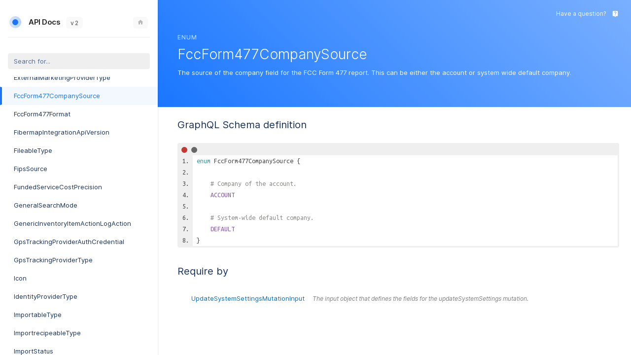

--- FILE ---
content_type: text/html
request_url: https://api.sonar.software/fccform477companysource.doc.html
body_size: 31356
content:
<!DOCTYPE html>
<html lang="en">

<head>
    <meta charset="utf-8" />
    <meta http-equiv="x-ua-compatible" content="ie=edge" />
    <meta name="viewport" content="width=device-width, initial-scale=1" />
    <link href="https://fonts.googleapis.com/icon?family=Material+Icons" rel="stylesheet">
    <link type="text/css" rel="stylesheet" href=".//styles/sonar.css" />
    <title>FccForm477CompanySource</title>
    <link href="https://fonts.googleapis.com/css?family=Ubuntu+Mono:400,700" rel="stylesheet"><link type="text/css" rel="stylesheet" href="./assets/code.css" /><link type="text/css" rel="stylesheet" href="./assets/require-by.css" />
</head>

<body class="slds-scrollable--y">
    <nav class="slds-grid slds-grid--vertical">
        <header class="slds-p-around--medium slds-col slds-shrik slds-grow-none">
            <button class="slds-button slds-button--icon slds-float--right js-toggle-navigation less-than-medium">
                <i class="material-icons">close</i>
            </button>
            <div class="djgLYO">
                <a href="./" class="ckKfxp">
<div class="sonar-badge">
    <svg width="52" height="52" viewBox="0 0 30 30" class="george georgeSVG">
        <linearGradient id="circle-gradient">
            <stop offset="0%" stop-color="var(--color-stop-1)" />
            <stop offset="100%" stop-color="var(--color-stop-2)" />
        </linearGradient>
        <circle cx="15" cy="15" r="12" class="outer2"></circle>
        <circle cx="15" cy="15" r="12" class="outer3"></circle>
        <circle cx="15" cy="15" r="12" class="outer"></circle>
        <circle cx="15" cy="15" r="6" class="inner"></circle>
    </svg>
</div>                    <span>API Docs</span>
                </a>
                <div class="dwRNQh">v&#8202;2</div>
                <a href="https://sonar.software" class="fNBntC">
                    <span>
                        <svg xmlns="http://www.w3.org/2000/svg" x="0px" y="0px" width="12" height="12" viewBox="0 0 172 172">
                            <g class="g-shape" fill-rule="nonzero" stroke="none" stroke-width="1" stroke-linecap="butt" stroke-linejoin="miter" stroke-miterlimit="10" stroke-dasharray="" stroke-dashoffset="0" font-family="none" font-weight="none" font-size="none" text-anchor="none" style="mix-blend-mode: normal">
                                <path d="M0,172v-172h172v172z" fill="none"></path>
                                <g>
                                    <path d="M86,15.0472l-78.83333,70.9528h21.5v64.5h43v-50.16667h28.66667v50.16667h43v-64.5h21.5z"></path>
                                </g>
                            </g>
                        </svg>
                    </span>
                </a>
            </div>
            <div class="slds-p-top--small">
                <input id="type-search" type="text" placeholder="Search for..." class="slds-input" />
            </div>
        </header>
        <div id="navication-scroll" class="slds-scrollable--y slds-col slds-grow">
<div class="slds-grid slds-grid--vertical slds-navigation-list--vertical">
    <h4 class="s-nav-header slds-p-around--medium">Schema</h4>
    <ul>
        <li  title="Query">
            <a href="query.doc.html" class="slds-navigation-list--vertical__action slds-text-link--reset slds-truncate">
                Query
            </a>
        </li>
        <li  title="Mutation">
            <a href="mutation.doc.html" class="slds-navigation-list--vertical__action slds-text-link--reset slds-truncate">
                Mutation
            </a>
        </li>
    </ul>
</div>
<div class="slds-grid slds-grid--vertical slds-navigation-list--vertical">
    <h4 class="s-nav-header slds-p-around--medium">Scalars</h4>
    <ul>
        <li  title="Base64Clob">
            <a href="base64clob.doc.html" class="slds-navigation-list--vertical__action slds-text-link--reset slds-truncate">
                Base64Clob
            </a>
        </li>
        <li  title="Boolean">
            <a href="boolean.doc.html" class="slds-navigation-list--vertical__action slds-text-link--reset slds-truncate">
                Boolean
            </a>
        </li>
        <li  title="Clob">
            <a href="clob.doc.html" class="slds-navigation-list--vertical__action slds-text-link--reset slds-truncate">
                Clob
            </a>
        </li>
        <li  title="Date">
            <a href="date.doc.html" class="slds-navigation-list--vertical__action slds-text-link--reset slds-truncate">
                Date
            </a>
        </li>
        <li  title="Datetime">
            <a href="datetime.doc.html" class="slds-navigation-list--vertical__action slds-text-link--reset slds-truncate">
                Datetime
            </a>
        </li>
        <li  title="DomainName">
            <a href="domainname.doc.html" class="slds-navigation-list--vertical__action slds-text-link--reset slds-truncate">
                DomainName
            </a>
        </li>
        <li  title="EmailAddress">
            <a href="emailaddress.doc.html" class="slds-navigation-list--vertical__action slds-text-link--reset slds-truncate">
                EmailAddress
            </a>
        </li>
        <li  title="EpochTimestamp">
            <a href="epochtimestamp.doc.html" class="slds-navigation-list--vertical__action slds-text-link--reset slds-truncate">
                EpochTimestamp
            </a>
        </li>
        <li  title="Float">
            <a href="float.doc.html" class="slds-navigation-list--vertical__action slds-text-link--reset slds-truncate">
                Float
            </a>
        </li>
        <li  title="Geopoint">
            <a href="geopoint.doc.html" class="slds-navigation-list--vertical__action slds-text-link--reset slds-truncate">
                Geopoint
            </a>
        </li>
        <li  title="HtmlHexColor">
            <a href="htmlhexcolor.doc.html" class="slds-navigation-list--vertical__action slds-text-link--reset slds-truncate">
                HtmlHexColor
            </a>
        </li>
        <li  title="HttpsUrl">
            <a href="httpsurl.doc.html" class="slds-navigation-list--vertical__action slds-text-link--reset slds-truncate">
                HttpsUrl
            </a>
        </li>
        <li  title="ID">
            <a href="id.doc.html" class="slds-navigation-list--vertical__action slds-text-link--reset slds-truncate">
                ID
            </a>
        </li>
        <li  title="Int">
            <a href="int.doc.html" class="slds-navigation-list--vertical__action slds-text-link--reset slds-truncate">
                Int
            </a>
        </li>
        <li  title="Int64Bit">
            <a href="int64bit.doc.html" class="slds-navigation-list--vertical__action slds-text-link--reset slds-truncate">
                Int64Bit
            </a>
        </li>
        <li  title="IP">
            <a href="ip.doc.html" class="slds-navigation-list--vertical__action slds-text-link--reset slds-truncate">
                IP
            </a>
        </li>
        <li  title="IpRange">
            <a href="iprange.doc.html" class="slds-navigation-list--vertical__action slds-text-link--reset slds-truncate">
                IpRange
            </a>
        </li>
        <li  title="Latitude">
            <a href="latitude.doc.html" class="slds-navigation-list--vertical__action slds-text-link--reset slds-truncate">
                Latitude
            </a>
        </li>
        <li  title="Longitude">
            <a href="longitude.doc.html" class="slds-navigation-list--vertical__action slds-text-link--reset slds-truncate">
                Longitude
            </a>
        </li>
        <li  title="MacAddress">
            <a href="macaddress.doc.html" class="slds-navigation-list--vertical__action slds-text-link--reset slds-truncate">
                MacAddress
            </a>
        </li>
        <li  title="Numeric">
            <a href="numeric.doc.html" class="slds-navigation-list--vertical__action slds-text-link--reset slds-truncate">
                Numeric
            </a>
        </li>
        <li  title="Port">
            <a href="port.doc.html" class="slds-navigation-list--vertical__action slds-text-link--reset slds-truncate">
                Port
            </a>
        </li>
        <li  title="String">
            <a href="string.doc.html" class="slds-navigation-list--vertical__action slds-text-link--reset slds-truncate">
                String
            </a>
        </li>
        <li  title="SubnetScalar">
            <a href="subnetscalar.doc.html" class="slds-navigation-list--vertical__action slds-text-link--reset slds-truncate">
                SubnetScalar
            </a>
        </li>
        <li  title="Text">
            <a href="text.doc.html" class="slds-navigation-list--vertical__action slds-text-link--reset slds-truncate">
                Text
            </a>
        </li>
        <li  title="Time">
            <a href="time.doc.html" class="slds-navigation-list--vertical__action slds-text-link--reset slds-truncate">
                Time
            </a>
        </li>
        <li  title="URL">
            <a href="url.doc.html" class="slds-navigation-list--vertical__action slds-text-link--reset slds-truncate">
                URL
            </a>
        </li>
    </ul>
</div>
<div class="slds-grid slds-grid--vertical slds-navigation-list--vertical">
    <h4 class="s-nav-header slds-p-around--medium">Enums</h4>
    <ul>
        <li  title="AccountingPeriodCloseOption">
            <a href="accountingperiodcloseoption.doc.html" class="slds-navigation-list--vertical__action slds-text-link--reset slds-truncate">
                AccountingPeriodCloseOption
            </a>
        </li>
        <li  title="AccountTypeEnum">
            <a href="accounttypeenum.doc.html" class="slds-navigation-list--vertical__action slds-text-link--reset slds-truncate">
                AccountTypeEnum
            </a>
        </li>
        <li  title="AccountUpdateEvent">
            <a href="accountupdateevent.doc.html" class="slds-navigation-list--vertical__action slds-text-link--reset slds-truncate">
                AccountUpdateEvent
            </a>
        </li>
        <li  title="AchBatchType">
            <a href="achbatchtype.doc.html" class="slds-navigation-list--vertical__action slds-text-link--reset slds-truncate">
                AchBatchType
            </a>
        </li>
        <li  title="AdditionalServiceActionType">
            <a href="additionalserviceactiontype.doc.html" class="slds-navigation-list--vertical__action slds-text-link--reset slds-truncate">
                AdditionalServiceActionType
            </a>
        </li>
        <li  title="AddressableType">
            <a href="addressabletype.doc.html" class="slds-navigation-list--vertical__action slds-text-link--reset slds-truncate">
                AddressableType
            </a>
        </li>
        <li  title="AddressListAccountStatus">
            <a href="addresslistaccountstatus.doc.html" class="slds-navigation-list--vertical__action slds-text-link--reset slds-truncate">
                AddressListAccountStatus
            </a>
        </li>
        <li  title="AddressListDelinquency">
            <a href="addresslistdelinquency.doc.html" class="slds-navigation-list--vertical__action slds-text-link--reset slds-truncate">
                AddressListDelinquency
            </a>
        </li>
        <li  title="AddressType">
            <a href="addresstype.doc.html" class="slds-navigation-list--vertical__action slds-text-link--reset slds-truncate">
                AddressType
            </a>
        </li>
        <li  title="AdtranMosaicCloudListType">
            <a href="adtranmosaiccloudlisttype.doc.html" class="slds-navigation-list--vertical__action slds-text-link--reset slds-truncate">
                AdtranMosaicCloudListType
            </a>
        </li>
        <li  title="AggregateKey">
            <a href="aggregatekey.doc.html" class="slds-navigation-list--vertical__action slds-text-link--reset slds-truncate">
                AggregateKey
            </a>
        </li>
        <li  title="AggregationFunction">
            <a href="aggregationfunction.doc.html" class="slds-navigation-list--vertical__action slds-text-link--reset slds-truncate">
                AggregationFunction
            </a>
        </li>
        <li  title="AnchorDelinquencyLogic">
            <a href="anchordelinquencylogic.doc.html" class="slds-navigation-list--vertical__action slds-text-link--reset slds-truncate">
                AnchorDelinquencyLogic
            </a>
        </li>
        <li  title="AsyncImportStatus">
            <a href="asyncimportstatus.doc.html" class="slds-navigation-list--vertical__action slds-text-link--reset slds-truncate">
                AsyncImportStatus
            </a>
        </li>
        <li  title="AuthenticationFactorType">
            <a href="authenticationfactortype.doc.html" class="slds-navigation-list--vertical__action slds-text-link--reset slds-truncate">
                AuthenticationFactorType
            </a>
        </li>
        <li  title="AuthProviderType">
            <a href="authprovidertype.doc.html" class="slds-navigation-list--vertical__action slds-text-link--reset slds-truncate">
                AuthProviderType
            </a>
        </li>
        <li  title="BankAccountProvider">
            <a href="bankaccountprovider.doc.html" class="slds-navigation-list--vertical__action slds-text-link--reset slds-truncate">
                BankAccountProvider
            </a>
        </li>
        <li  title="BankAccountProviderCredential">
            <a href="bankaccountprovidercredential.doc.html" class="slds-navigation-list--vertical__action slds-text-link--reset slds-truncate">
                BankAccountProviderCredential
            </a>
        </li>
        <li  title="BankAccountType">
            <a href="bankaccounttype.doc.html" class="slds-navigation-list--vertical__action slds-text-link--reset slds-truncate">
                BankAccountType
            </a>
        </li>
        <li  title="BillDayModeOption">
            <a href="billdaymodeoption.doc.html" class="slds-navigation-list--vertical__action slds-text-link--reset slds-truncate">
                BillDayModeOption
            </a>
        </li>
        <li  title="BillingDefaultFor">
            <a href="billingdefaultfor.doc.html" class="slds-navigation-list--vertical__action slds-text-link--reset slds-truncate">
                BillingDefaultFor
            </a>
        </li>
        <li  title="BillingParameterDayOption">
            <a href="billingparameterdayoption.doc.html" class="slds-navigation-list--vertical__action slds-text-link--reset slds-truncate">
                BillingParameterDayOption
            </a>
        </li>
        <li  title="BillMode">
            <a href="billmode.doc.html" class="slds-navigation-list--vertical__action slds-text-link--reset slds-truncate">
                BillMode
            </a>
        </li>
        <li  title="BooleanOperator">
            <a href="booleanoperator.doc.html" class="slds-navigation-list--vertical__action slds-text-link--reset slds-truncate">
                BooleanOperator
            </a>
        </li>
        <li  title="CableModemProvisionerAuthenticationCredential">
            <a href="cablemodemprovisionerauthenticationcredential.doc.html" class="slds-navigation-list--vertical__action slds-text-link--reset slds-truncate">
                CableModemProvisionerAuthenticationCredential
            </a>
        </li>
        <li  title="CableModemProvisionerType">
            <a href="cablemodemprovisionertype.doc.html" class="slds-navigation-list--vertical__action slds-text-link--reset slds-truncate">
                CableModemProvisionerType
            </a>
        </li>
        <li  title="CalixIntegrationVersion">
            <a href="calixintegrationversion.doc.html" class="slds-navigation-list--vertical__action slds-text-link--reset slds-truncate">
                CalixIntegrationVersion
            </a>
        </li>
        <li  title="CalixProvisioningListType">
            <a href="calixprovisioninglisttype.doc.html" class="slds-navigation-list--vertical__action slds-text-link--reset slds-truncate">
                CalixProvisioningListType
            </a>
        </li>
        <li  title="CalixSubscriberAreaType">
            <a href="calixsubscriberareatype.doc.html" class="slds-navigation-list--vertical__action slds-text-link--reset slds-truncate">
                CalixSubscriberAreaType
            </a>
        </li>
        <li  title="CallDetailRecordDirection">
            <a href="calldetailrecorddirection.doc.html" class="slds-navigation-list--vertical__action slds-text-link--reset slds-truncate">
                CallDetailRecordDirection
            </a>
        </li>
        <li  title="CallDetailRecordPrefixType">
            <a href="calldetailrecordprefixtype.doc.html" class="slds-navigation-list--vertical__action slds-text-link--reset slds-truncate">
                CallDetailRecordPrefixType
            </a>
        </li>
        <li  title="CardPaymentType">
            <a href="cardpaymenttype.doc.html" class="slds-navigation-list--vertical__action slds-text-link--reset slds-truncate">
                CardPaymentType
            </a>
        </li>
        <li  title="CompletableType">
            <a href="completabletype.doc.html" class="slds-navigation-list--vertical__action slds-text-link--reset slds-truncate">
                CompletableType
            </a>
        </li>
        <li  title="ContactableType">
            <a href="contactabletype.doc.html" class="slds-navigation-list--vertical__action slds-text-link--reset slds-truncate">
                ContactableType
            </a>
        </li>
        <li  title="Country">
            <a href="country.doc.html" class="slds-navigation-list--vertical__action slds-text-link--reset slds-truncate">
                Country
            </a>
        </li>
        <li  title="CreditableType">
            <a href="creditabletype.doc.html" class="slds-navigation-list--vertical__action slds-text-link--reset slds-truncate">
                CreditableType
            </a>
        </li>
        <li  title="CreditCardProvider">
            <a href="creditcardprovider.doc.html" class="slds-navigation-list--vertical__action slds-text-link--reset slds-truncate">
                CreditCardProvider
            </a>
        </li>
        <li  title="CreditCardProviderCredential">
            <a href="creditcardprovidercredential.doc.html" class="slds-navigation-list--vertical__action slds-text-link--reset slds-truncate">
                CreditCardProviderCredential
            </a>
        </li>
        <li  title="CreditCardType">
            <a href="creditcardtype.doc.html" class="slds-navigation-list--vertical__action slds-text-link--reset slds-truncate">
                CreditCardType
            </a>
        </li>
        <li  title="Currency">
            <a href="currency.doc.html" class="slds-navigation-list--vertical__action slds-text-link--reset slds-truncate">
                Currency
            </a>
        </li>
        <li  title="CustomerPortalContactAccess">
            <a href="customerportalcontactaccess.doc.html" class="slds-navigation-list--vertical__action slds-text-link--reset slds-truncate">
                CustomerPortalContactAccess
            </a>
        </li>
        <li  title="CustomfielddataableType">
            <a href="customfielddataabletype.doc.html" class="slds-navigation-list--vertical__action slds-text-link--reset slds-truncate">
                CustomfielddataableType
            </a>
        </li>
        <li  title="CustomFieldType">
            <a href="customfieldtype.doc.html" class="slds-navigation-list--vertical__action slds-text-link--reset slds-truncate">
                CustomFieldType
            </a>
        </li>
        <li  title="CustomLinkModel">
            <a href="customlinkmodel.doc.html" class="slds-navigation-list--vertical__action slds-text-link--reset slds-truncate">
                CustomLinkModel
            </a>
        </li>
        <li  title="DateFormat">
            <a href="dateformat.doc.html" class="slds-navigation-list--vertical__action slds-text-link--reset slds-truncate">
                DateFormat
            </a>
        </li>
        <li  title="Day">
            <a href="day.doc.html" class="slds-navigation-list--vertical__action slds-text-link--reset slds-truncate">
                Day
            </a>
        </li>
        <li  title="DecimalSeparator">
            <a href="decimalseparator.doc.html" class="slds-navigation-list--vertical__action slds-text-link--reset slds-truncate">
                DecimalSeparator
            </a>
        </li>
        <li  title="DhcpServerAuthenticationCredential">
            <a href="dhcpserverauthenticationcredential.doc.html" class="slds-navigation-list--vertical__action slds-text-link--reset slds-truncate">
                DhcpServerAuthenticationCredential
            </a>
        </li>
        <li  title="DhcpServerType">
            <a href="dhcpservertype.doc.html" class="slds-navigation-list--vertical__action slds-text-link--reset slds-truncate">
                DhcpServerType
            </a>
        </li>
        <li  title="DigitSeparator">
            <a href="digitseparator.doc.html" class="slds-navigation-list--vertical__action slds-text-link--reset slds-truncate">
                DigitSeparator
            </a>
        </li>
        <li  title="DisbursableType">
            <a href="disbursabletype.doc.html" class="slds-navigation-list--vertical__action slds-text-link--reset slds-truncate">
                DisbursableType
            </a>
        </li>
        <li  title="DisbursementDetailEvent">
            <a href="disbursementdetailevent.doc.html" class="slds-navigation-list--vertical__action slds-text-link--reset slds-truncate">
                DisbursementDetailEvent
            </a>
        </li>
        <li  title="DisbursementSchedule">
            <a href="disbursementschedule.doc.html" class="slds-navigation-list--vertical__action slds-text-link--reset slds-truncate">
                DisbursementSchedule
            </a>
        </li>
        <li  title="DisbursementStatus">
            <a href="disbursementstatus.doc.html" class="slds-navigation-list--vertical__action slds-text-link--reset slds-truncate">
                DisbursementStatus
            </a>
        </li>
        <li  title="DisputeStatus">
            <a href="disputestatus.doc.html" class="slds-navigation-list--vertical__action slds-text-link--reset slds-truncate">
                DisputeStatus
            </a>
        </li>
        <li  title="EmailableType">
            <a href="emailabletype.doc.html" class="slds-navigation-list--vertical__action slds-text-link--reset slds-truncate">
                EmailableType
            </a>
        </li>
        <li  title="EmailStatus">
            <a href="emailstatus.doc.html" class="slds-navigation-list--vertical__action slds-text-link--reset slds-truncate">
                EmailStatus
            </a>
        </li>
        <li  title="EmailTrigger">
            <a href="emailtrigger.doc.html" class="slds-navigation-list--vertical__action slds-text-link--reset slds-truncate">
                EmailTrigger
            </a>
        </li>
        <li  title="ExternalMarketingProviderAuthCredential">
            <a href="externalmarketingproviderauthcredential.doc.html" class="slds-navigation-list--vertical__action slds-text-link--reset slds-truncate">
                ExternalMarketingProviderAuthCredential
            </a>
        </li>
        <li  title="ExternalMarketingProviderType">
            <a href="externalmarketingprovidertype.doc.html" class="slds-navigation-list--vertical__action slds-text-link--reset slds-truncate">
                ExternalMarketingProviderType
            </a>
        </li>
        <li class="slds-is-active" title="FccForm477CompanySource">
            <a href="fccform477companysource.doc.html" class="slds-navigation-list--vertical__action slds-text-link--reset slds-truncate">
                FccForm477CompanySource
            </a>
        </li>
        <li  title="FccForm477Format">
            <a href="fccform477format.doc.html" class="slds-navigation-list--vertical__action slds-text-link--reset slds-truncate">
                FccForm477Format
            </a>
        </li>
        <li  title="FibermapIntegrationApiVersion">
            <a href="fibermapintegrationapiversion.doc.html" class="slds-navigation-list--vertical__action slds-text-link--reset slds-truncate">
                FibermapIntegrationApiVersion
            </a>
        </li>
        <li  title="FileableType">
            <a href="fileabletype.doc.html" class="slds-navigation-list--vertical__action slds-text-link--reset slds-truncate">
                FileableType
            </a>
        </li>
        <li  title="FipsSource">
            <a href="fipssource.doc.html" class="slds-navigation-list--vertical__action slds-text-link--reset slds-truncate">
                FipsSource
            </a>
        </li>
        <li  title="FundedServiceCostPrecision">
            <a href="fundedservicecostprecision.doc.html" class="slds-navigation-list--vertical__action slds-text-link--reset slds-truncate">
                FundedServiceCostPrecision
            </a>
        </li>
        <li  title="GeneralSearchMode">
            <a href="generalsearchmode.doc.html" class="slds-navigation-list--vertical__action slds-text-link--reset slds-truncate">
                GeneralSearchMode
            </a>
        </li>
        <li  title="GenericInventoryItemActionLogAction">
            <a href="genericinventoryitemactionlogaction.doc.html" class="slds-navigation-list--vertical__action slds-text-link--reset slds-truncate">
                GenericInventoryItemActionLogAction
            </a>
        </li>
        <li  title="GpsTrackingProviderAuthCredential">
            <a href="gpstrackingproviderauthcredential.doc.html" class="slds-navigation-list--vertical__action slds-text-link--reset slds-truncate">
                GpsTrackingProviderAuthCredential
            </a>
        </li>
        <li  title="GpsTrackingProviderType">
            <a href="gpstrackingprovidertype.doc.html" class="slds-navigation-list--vertical__action slds-text-link--reset slds-truncate">
                GpsTrackingProviderType
            </a>
        </li>
        <li  title="Icon">
            <a href="icon.doc.html" class="slds-navigation-list--vertical__action slds-text-link--reset slds-truncate">
                Icon
            </a>
        </li>
        <li  title="IdentityProviderType">
            <a href="identityprovidertype.doc.html" class="slds-navigation-list--vertical__action slds-text-link--reset slds-truncate">
                IdentityProviderType
            </a>
        </li>
        <li  title="ImportableType">
            <a href="importabletype.doc.html" class="slds-navigation-list--vertical__action slds-text-link--reset slds-truncate">
                ImportableType
            </a>
        </li>
        <li  title="ImportrecipeableType">
            <a href="importrecipeabletype.doc.html" class="slds-navigation-list--vertical__action slds-text-link--reset slds-truncate">
                ImportrecipeableType
            </a>
        </li>
        <li  title="ImportStatus">
            <a href="importstatus.doc.html" class="slds-navigation-list--vertical__action slds-text-link--reset slds-truncate">
                ImportStatus
            </a>
        </li>
        <li  title="IndexedModelType">
            <a href="indexedmodeltype.doc.html" class="slds-navigation-list--vertical__action slds-text-link--reset slds-truncate">
                IndexedModelType
            </a>
        </li>
        <li  title="InlineDeviceAuthenticationCredential">
            <a href="inlinedeviceauthenticationcredential.doc.html" class="slds-navigation-list--vertical__action slds-text-link--reset slds-truncate">
                InlineDeviceAuthenticationCredential
            </a>
        </li>
        <li  title="InlineDeviceType">
            <a href="inlinedevicetype.doc.html" class="slds-navigation-list--vertical__action slds-text-link--reset slds-truncate">
                InlineDeviceType
            </a>
        </li>
        <li  title="InstanceServiceFundType">
            <a href="instanceservicefundtype.doc.html" class="slds-navigation-list--vertical__action slds-text-link--reset slds-truncate">
                InstanceServiceFundType
            </a>
        </li>
        <li  title="IntegrationFieldType">
            <a href="integrationfieldtype.doc.html" class="slds-navigation-list--vertical__action slds-text-link--reset slds-truncate">
                IntegrationFieldType
            </a>
        </li>
        <li  title="InterfaceMetric">
            <a href="interfacemetric.doc.html" class="slds-navigation-list--vertical__action slds-text-link--reset slds-truncate">
                InterfaceMetric
            </a>
        </li>
        <li  title="InventoryitemableType">
            <a href="inventoryitemabletype.doc.html" class="slds-navigation-list--vertical__action slds-text-link--reset slds-truncate">
                InventoryitemableType
            </a>
        </li>
        <li  title="InventoryItemDeviceStatus">
            <a href="inventoryitemdevicestatus.doc.html" class="slds-navigation-list--vertical__action slds-text-link--reset slds-truncate">
                InventoryItemDeviceStatus
            </a>
        </li>
        <li  title="InventoryItemIcmpThresholdViolation">
            <a href="inventoryitemicmpthresholdviolation.doc.html" class="slds-navigation-list--vertical__action slds-text-link--reset slds-truncate">
                InventoryItemIcmpThresholdViolation
            </a>
        </li>
        <li  title="InventoryItemSegmentModifierType">
            <a href="inventoryitemsegmentmodifiertype.doc.html" class="slds-navigation-list--vertical__action slds-text-link--reset slds-truncate">
                InventoryItemSegmentModifierType
            </a>
        </li>
        <li  title="InventoryItemStatus">
            <a href="inventoryitemstatus.doc.html" class="slds-navigation-list--vertical__action slds-text-link--reset slds-truncate">
                InventoryItemStatus
            </a>
        </li>
        <li  title="InventoryItemUpdateEvent">
            <a href="inventoryitemupdateevent.doc.html" class="slds-navigation-list--vertical__action slds-text-link--reset slds-truncate">
                InventoryItemUpdateEvent
            </a>
        </li>
        <li  title="InventoryModelDeviceType">
            <a href="inventorymodeldevicetype.doc.html" class="slds-navigation-list--vertical__action slds-text-link--reset slds-truncate">
                InventoryModelDeviceType
            </a>
        </li>
        <li  title="InventoryModelFieldSecondaryType">
            <a href="inventorymodelfieldsecondarytype.doc.html" class="slds-navigation-list--vertical__action slds-text-link--reset slds-truncate">
                InventoryModelFieldSecondaryType
            </a>
        </li>
        <li  title="InventoryModelFieldType">
            <a href="inventorymodelfieldtype.doc.html" class="slds-navigation-list--vertical__action slds-text-link--reset slds-truncate">
                InventoryModelFieldType
            </a>
        </li>
        <li  title="IpassignmentableType">
            <a href="ipassignmentabletype.doc.html" class="slds-navigation-list--vertical__action slds-text-link--reset slds-truncate">
                IpassignmentableType
            </a>
        </li>
        <li  title="IpassignmenthistoryableType">
            <a href="ipassignmenthistoryabletype.doc.html" class="slds-navigation-list--vertical__action slds-text-link--reset slds-truncate">
                IpassignmenthistoryableType
            </a>
        </li>
        <li  title="IspType">
            <a href="isptype.doc.html" class="slds-navigation-list--vertical__action slds-text-link--reset slds-truncate">
                IspType
            </a>
        </li>
        <li  title="JobbableType">
            <a href="jobbabletype.doc.html" class="slds-navigation-list--vertical__action slds-text-link--reset slds-truncate">
                JobbableType
            </a>
        </li>
        <li  title="JobTypeAction">
            <a href="jobtypeaction.doc.html" class="slds-navigation-list--vertical__action slds-text-link--reset slds-truncate">
                JobTypeAction
            </a>
        </li>
        <li  title="Language">
            <a href="language.doc.html" class="slds-navigation-list--vertical__action slds-text-link--reset slds-truncate">
                Language
            </a>
        </li>
        <li  title="LateFeeMode">
            <a href="latefeemode.doc.html" class="slds-navigation-list--vertical__action slds-text-link--reset slds-truncate">
                LateFeeMode
            </a>
        </li>
        <li  title="LinkedAddressesStatus">
            <a href="linkedaddressesstatus.doc.html" class="slds-navigation-list--vertical__action slds-text-link--reset slds-truncate">
                LinkedAddressesStatus
            </a>
        </li>
        <li  title="LogLevel">
            <a href="loglevel.doc.html" class="slds-navigation-list--vertical__action slds-text-link--reset slds-truncate">
                LogLevel
            </a>
        </li>
        <li  title="LogType">
            <a href="logtype.doc.html" class="slds-navigation-list--vertical__action slds-text-link--reset slds-truncate">
                LogType
            </a>
        </li>
        <li  title="LteProviderAuthenticationCredential">
            <a href="lteproviderauthenticationcredential.doc.html" class="slds-navigation-list--vertical__action slds-text-link--reset slds-truncate">
                LteProviderAuthenticationCredential
            </a>
        </li>
        <li  title="LteProviderType">
            <a href="lteprovidertype.doc.html" class="slds-navigation-list--vertical__action slds-text-link--reset slds-truncate">
                LteProviderType
            </a>
        </li>
        <li  title="MapOverlayFileType">
            <a href="mapoverlayfiletype.doc.html" class="slds-navigation-list--vertical__action slds-text-link--reset slds-truncate">
                MapOverlayFileType
            </a>
        </li>
        <li  title="MessageTrigger">
            <a href="messagetrigger.doc.html" class="slds-navigation-list--vertical__action slds-text-link--reset slds-truncate">
                MessageTrigger
            </a>
        </li>
        <li  title="NetworkMonitoringGraphType">
            <a href="networkmonitoringgraphtype.doc.html" class="slds-navigation-list--vertical__action slds-text-link--reset slds-truncate">
                NetworkMonitoringGraphType
            </a>
        </li>
        <li  title="NonPaymentMethodPaymentType">
            <a href="nonpaymentmethodpaymenttype.doc.html" class="slds-navigation-list--vertical__action slds-text-link--reset slds-truncate">
                NonPaymentMethodPaymentType
            </a>
        </li>
        <li  title="NoteableType">
            <a href="noteabletype.doc.html" class="slds-navigation-list--vertical__action slds-text-link--reset slds-truncate">
                NoteableType
            </a>
        </li>
        <li  title="NotePriority">
            <a href="notepriority.doc.html" class="slds-navigation-list--vertical__action slds-text-link--reset slds-truncate">
                NotePriority
            </a>
        </li>
        <li  title="NotifiableType">
            <a href="notifiabletype.doc.html" class="slds-navigation-list--vertical__action slds-text-link--reset slds-truncate">
                NotifiableType
            </a>
        </li>
        <li  title="NotificationChannel">
            <a href="notificationchannel.doc.html" class="slds-navigation-list--vertical__action slds-text-link--reset slds-truncate">
                NotificationChannel
            </a>
        </li>
        <li  title="NotificationType">
            <a href="notificationtype.doc.html" class="slds-navigation-list--vertical__action slds-text-link--reset slds-truncate">
                NotificationType
            </a>
        </li>
        <li  title="PaymentStatus">
            <a href="paymentstatus.doc.html" class="slds-navigation-list--vertical__action slds-text-link--reset slds-truncate">
                PaymentStatus
            </a>
        </li>
        <li  title="PaymentTerm">
            <a href="paymentterm.doc.html" class="slds-navigation-list--vertical__action slds-text-link--reset slds-truncate">
                PaymentTerm
            </a>
        </li>
        <li  title="PaymentType">
            <a href="paymenttype.doc.html" class="slds-navigation-list--vertical__action slds-text-link--reset slds-truncate">
                PaymentType
            </a>
        </li>
        <li  title="Permission">
            <a href="permission.doc.html" class="slds-navigation-list--vertical__action slds-text-link--reset slds-truncate">
                Permission
            </a>
        </li>
        <li  title="PreseemStatus">
            <a href="preseemstatus.doc.html" class="slds-navigation-list--vertical__action slds-text-link--reset slds-truncate">
                PreseemStatus
            </a>
        </li>
        <li  title="PrintToMailBatchStatus">
            <a href="printtomailbatchstatus.doc.html" class="slds-navigation-list--vertical__action slds-text-link--reset slds-truncate">
                PrintToMailBatchStatus
            </a>
        </li>
        <li  title="PrintToMailBatchType">
            <a href="printtomailbatchtype.doc.html" class="slds-navigation-list--vertical__action slds-text-link--reset slds-truncate">
                PrintToMailBatchType
            </a>
        </li>
        <li  title="PrintToMailOrderErrorType">
            <a href="printtomailordererrortype.doc.html" class="slds-navigation-list--vertical__action slds-text-link--reset slds-truncate">
                PrintToMailOrderErrorType
            </a>
        </li>
        <li  title="PrintToMailOrderStatus">
            <a href="printtomailorderstatus.doc.html" class="slds-navigation-list--vertical__action slds-text-link--reset slds-truncate">
                PrintToMailOrderStatus
            </a>
        </li>
        <li  title="PrintToMailPrintMethod">
            <a href="printtomailprintmethod.doc.html" class="slds-navigation-list--vertical__action slds-text-link--reset slds-truncate">
                PrintToMailPrintMethod
            </a>
        </li>
        <li  title="PrintToMailPrintType">
            <a href="printtomailprinttype.doc.html" class="slds-navigation-list--vertical__action slds-text-link--reset slds-truncate">
                PrintToMailPrintType
            </a>
        </li>
        <li  title="Protocol">
            <a href="protocol.doc.html" class="slds-navigation-list--vertical__action slds-text-link--reset slds-truncate">
                Protocol
            </a>
        </li>
        <li  title="ProvisioningDeviceStatus">
            <a href="provisioningdevicestatus.doc.html" class="slds-navigation-list--vertical__action slds-text-link--reset slds-truncate">
                ProvisioningDeviceStatus
            </a>
        </li>
        <li  title="PurchaseOrderItemStatus">
            <a href="purchaseorderitemstatus.doc.html" class="slds-navigation-list--vertical__action slds-text-link--reset slds-truncate">
                PurchaseOrderItemStatus
            </a>
        </li>
        <li  title="PurchaseOrderStatus">
            <a href="purchaseorderstatus.doc.html" class="slds-navigation-list--vertical__action slds-text-link--reset slds-truncate">
                PurchaseOrderStatus
            </a>
        </li>
        <li  title="RadiusReplyOperator">
            <a href="radiusreplyoperator.doc.html" class="slds-navigation-list--vertical__action slds-text-link--reset slds-truncate">
                RadiusReplyOperator
            </a>
        </li>
        <li  title="RadiusServerAuthCredential">
            <a href="radiusserverauthcredential.doc.html" class="slds-navigation-list--vertical__action slds-text-link--reset slds-truncate">
                RadiusServerAuthCredential
            </a>
        </li>
        <li  title="RadiusServerType">
            <a href="radiusservertype.doc.html" class="slds-navigation-list--vertical__action slds-text-link--reset slds-truncate">
                RadiusServerType
            </a>
        </li>
        <li  title="RangeOperator">
            <a href="rangeoperator.doc.html" class="slds-navigation-list--vertical__action slds-text-link--reset slds-truncate">
                RangeOperator
            </a>
        </li>
        <li  title="RecentitemableType">
            <a href="recentitemabletype.doc.html" class="slds-navigation-list--vertical__action slds-text-link--reset slds-truncate">
                RecentitemableType
            </a>
        </li>
        <li  title="ReportCategory">
            <a href="reportcategory.doc.html" class="slds-navigation-list--vertical__action slds-text-link--reset slds-truncate">
                ReportCategory
            </a>
        </li>
        <li  title="SamlDigestAlgorithm">
            <a href="samldigestalgorithm.doc.html" class="slds-navigation-list--vertical__action slds-text-link--reset slds-truncate">
                SamlDigestAlgorithm
            </a>
        </li>
        <li  title="SamlProtocolBinding">
            <a href="samlprotocolbinding.doc.html" class="slds-navigation-list--vertical__action slds-text-link--reset slds-truncate">
                SamlProtocolBinding
            </a>
        </li>
        <li  title="SamlSignatureAlgorithm">
            <a href="samlsignaturealgorithm.doc.html" class="slds-navigation-list--vertical__action slds-text-link--reset slds-truncate">
                SamlSignatureAlgorithm
            </a>
        </li>
        <li  title="ScheduleAddressType">
            <a href="scheduleaddresstype.doc.html" class="slds-navigation-list--vertical__action slds-text-link--reset slds-truncate">
                ScheduleAddressType
            </a>
        </li>
        <li  title="ScheduledEventEvent">
            <a href="scheduledeventevent.doc.html" class="slds-navigation-list--vertical__action slds-text-link--reset slds-truncate">
                ScheduledEventEvent
            </a>
        </li>
        <li  title="ServiceApplication">
            <a href="serviceapplication.doc.html" class="slds-navigation-list--vertical__action slds-text-link--reset slds-truncate">
                ServiceApplication
            </a>
        </li>
        <li  title="ServiceTransactionType">
            <a href="servicetransactiontype.doc.html" class="slds-navigation-list--vertical__action slds-text-link--reset slds-truncate">
                ServiceTransactionType
            </a>
        </li>
        <li  title="ServiceType">
            <a href="servicetype.doc.html" class="slds-navigation-list--vertical__action slds-text-link--reset slds-truncate">
                ServiceType
            </a>
        </li>
        <li  title="SmsableType">
            <a href="smsabletype.doc.html" class="slds-navigation-list--vertical__action slds-text-link--reset slds-truncate">
                SmsableType
            </a>
        </li>
        <li  title="SmsContactPrefix">
            <a href="smscontactprefix.doc.html" class="slds-navigation-list--vertical__action slds-text-link--reset slds-truncate">
                SmsContactPrefix
            </a>
        </li>
        <li  title="SmsOutboundCategory">
            <a href="smsoutboundcategory.doc.html" class="slds-navigation-list--vertical__action slds-text-link--reset slds-truncate">
                SmsOutboundCategory
            </a>
        </li>
        <li  title="SmsOutboundStatus">
            <a href="smsoutboundstatus.doc.html" class="slds-navigation-list--vertical__action slds-text-link--reset slds-truncate">
                SmsOutboundStatus
            </a>
        </li>
        <li  title="Snmp3AuthProtocol">
            <a href="snmp3authprotocol.doc.html" class="slds-navigation-list--vertical__action slds-text-link--reset slds-truncate">
                Snmp3AuthProtocol
            </a>
        </li>
        <li  title="Snmp3PrivProtocol">
            <a href="snmp3privprotocol.doc.html" class="slds-navigation-list--vertical__action slds-text-link--reset slds-truncate">
                Snmp3PrivProtocol
            </a>
        </li>
        <li  title="Snmp3SecurityLevel">
            <a href="snmp3securitylevel.doc.html" class="slds-navigation-list--vertical__action slds-text-link--reset slds-truncate">
                Snmp3SecurityLevel
            </a>
        </li>
        <li  title="SnmpResultType">
            <a href="snmpresulttype.doc.html" class="slds-navigation-list--vertical__action slds-text-link--reset slds-truncate">
                SnmpResultType
            </a>
        </li>
        <li  title="SnmpVersion">
            <a href="snmpversion.doc.html" class="slds-navigation-list--vertical__action slds-text-link--reset slds-truncate">
                SnmpVersion
            </a>
        </li>
        <li  title="SonarPayUnit">
            <a href="sonarpayunit.doc.html" class="slds-navigation-list--vertical__action slds-text-link--reset slds-truncate">
                SonarPayUnit
            </a>
        </li>
        <li  title="SortDirection">
            <a href="sortdirection.doc.html" class="slds-navigation-list--vertical__action slds-text-link--reset slds-truncate">
                SortDirection
            </a>
        </li>
        <li  title="StoredFilterOperator">
            <a href="storedfilteroperator.doc.html" class="slds-navigation-list--vertical__action slds-text-link--reset slds-truncate">
                StoredFilterOperator
            </a>
        </li>
        <li  title="StoredViewType">
            <a href="storedviewtype.doc.html" class="slds-navigation-list--vertical__action slds-text-link--reset slds-truncate">
                StoredViewType
            </a>
        </li>
        <li  title="Subdivision">
            <a href="subdivision.doc.html" class="slds-navigation-list--vertical__action slds-text-link--reset slds-truncate">
                Subdivision
            </a>
        </li>
        <li  title="SubnetType">
            <a href="subnettype.doc.html" class="slds-navigation-list--vertical__action slds-text-link--reset slds-truncate">
                SubnetType
            </a>
        </li>
        <li  title="SubscribableType">
            <a href="subscribabletype.doc.html" class="slds-navigation-list--vertical__action slds-text-link--reset slds-truncate">
                SubscribableType
            </a>
        </li>
        <li  title="SynchronizationStatus">
            <a href="synchronizationstatus.doc.html" class="slds-navigation-list--vertical__action slds-text-link--reset slds-truncate">
                SynchronizationStatus
            </a>
        </li>
        <li  title="SystemBackupDestinationProvider">
            <a href="systembackupdestinationprovider.doc.html" class="slds-navigation-list--vertical__action slds-text-link--reset slds-truncate">
                SystemBackupDestinationProvider
            </a>
        </li>
        <li  title="SystemBackupDestinationProviderCredential">
            <a href="systembackupdestinationprovidercredential.doc.html" class="slds-navigation-list--vertical__action slds-text-link--reset slds-truncate">
                SystemBackupDestinationProviderCredential
            </a>
        </li>
        <li  title="SystemBackupExportStatus">
            <a href="systembackupexportstatus.doc.html" class="slds-navigation-list--vertical__action slds-text-link--reset slds-truncate">
                SystemBackupExportStatus
            </a>
        </li>
        <li  title="SystemBackupStatus">
            <a href="systembackupstatus.doc.html" class="slds-navigation-list--vertical__action slds-text-link--reset slds-truncate">
                SystemBackupStatus
            </a>
        </li>
        <li  title="TaskableType">
            <a href="taskabletype.doc.html" class="slds-navigation-list--vertical__action slds-text-link--reset slds-truncate">
                TaskableType
            </a>
        </li>
        <li  title="TaskCompletionType">
            <a href="taskcompletiontype.doc.html" class="slds-navigation-list--vertical__action slds-text-link--reset slds-truncate">
                TaskCompletionType
            </a>
        </li>
        <li  title="TaxApplication">
            <a href="taxapplication.doc.html" class="slds-navigation-list--vertical__action slds-text-link--reset slds-truncate">
                TaxApplication
            </a>
        </li>
        <li  title="TaxdefinitionableType">
            <a href="taxdefinitionabletype.doc.html" class="slds-navigation-list--vertical__action slds-text-link--reset slds-truncate">
                TaxdefinitionableType
            </a>
        </li>
        <li  title="TaxJurisdiction">
            <a href="taxjurisdiction.doc.html" class="slds-navigation-list--vertical__action slds-text-link--reset slds-truncate">
                TaxJurisdiction
            </a>
        </li>
        <li  title="TaxProviderCredentialType">
            <a href="taxprovidercredentialtype.doc.html" class="slds-navigation-list--vertical__action slds-text-link--reset slds-truncate">
                TaxProviderCredentialType
            </a>
        </li>
        <li  title="TaxProviderType">
            <a href="taxprovidertype.doc.html" class="slds-navigation-list--vertical__action slds-text-link--reset slds-truncate">
                TaxProviderType
            </a>
        </li>
        <li  title="TaxtransactionableType">
            <a href="taxtransactionabletype.doc.html" class="slds-navigation-list--vertical__action slds-text-link--reset slds-truncate">
                TaxtransactionableType
            </a>
        </li>
        <li  title="TaxType">
            <a href="taxtype.doc.html" class="slds-navigation-list--vertical__action slds-text-link--reset slds-truncate">
                TaxType
            </a>
        </li>
        <li  title="TechnologyCode">
            <a href="technologycode.doc.html" class="slds-navigation-list--vertical__action slds-text-link--reset slds-truncate">
                TechnologyCode
            </a>
        </li>
        <li  title="TicketableType">
            <a href="ticketabletype.doc.html" class="slds-navigation-list--vertical__action slds-text-link--reset slds-truncate">
                TicketableType
            </a>
        </li>
        <li  title="TicketLinkableEntityType">
            <a href="ticketlinkableentitytype.doc.html" class="slds-navigation-list--vertical__action slds-text-link--reset slds-truncate">
                TicketLinkableEntityType
            </a>
        </li>
        <li  title="TicketPriority">
            <a href="ticketpriority.doc.html" class="slds-navigation-list--vertical__action slds-text-link--reset slds-truncate">
                TicketPriority
            </a>
        </li>
        <li  title="TicketStatus">
            <a href="ticketstatus.doc.html" class="slds-navigation-list--vertical__action slds-text-link--reset slds-truncate">
                TicketStatus
            </a>
        </li>
        <li  title="TimeFormat">
            <a href="timeformat.doc.html" class="slds-navigation-list--vertical__action slds-text-link--reset slds-truncate">
                TimeFormat
            </a>
        </li>
        <li  title="Timezone">
            <a href="timezone.doc.html" class="slds-navigation-list--vertical__action slds-text-link--reset slds-truncate">
                Timezone
            </a>
        </li>
        <li  title="TransactionType">
            <a href="transactiontype.doc.html" class="slds-navigation-list--vertical__action slds-text-link--reset slds-truncate">
                TransactionType
            </a>
        </li>
        <li  title="Uniqueness">
            <a href="uniqueness.doc.html" class="slds-navigation-list--vertical__action slds-text-link--reset slds-truncate">
                Uniqueness
            </a>
        </li>
        <li  title="UnitDesignator">
            <a href="unitdesignator.doc.html" class="slds-navigation-list--vertical__action slds-text-link--reset slds-truncate">
                UnitDesignator
            </a>
        </li>
        <li  title="UnitOfMeasurementType">
            <a href="unitofmeasurementtype.doc.html" class="slds-navigation-list--vertical__action slds-text-link--reset slds-truncate">
                UnitOfMeasurementType
            </a>
        </li>
        <li  title="Units">
            <a href="units.doc.html" class="slds-navigation-list--vertical__action slds-text-link--reset slds-truncate">
                Units
            </a>
        </li>
        <li  title="UsCounty">
            <a href="uscounty.doc.html" class="slds-navigation-list--vertical__action slds-text-link--reset slds-truncate">
                UsCounty
            </a>
        </li>
        <li  title="VendoritemableType">
            <a href="vendoritemabletype.doc.html" class="slds-navigation-list--vertical__action slds-text-link--reset slds-truncate">
                VendoritemableType
            </a>
        </li>
        <li  title="VoiceServiceDetailSubType">
            <a href="voiceservicedetailsubtype.doc.html" class="slds-navigation-list--vertical__action slds-text-link--reset slds-truncate">
                VoiceServiceDetailSubType
            </a>
        </li>
        <li  title="VoiceServiceGenericParameterType">
            <a href="voiceservicegenericparametertype.doc.html" class="slds-navigation-list--vertical__action slds-text-link--reset slds-truncate">
                VoiceServiceGenericParameterType
            </a>
        </li>
        <li  title="WebhookEndpointEventDispatchAttemptStatus">
            <a href="webhookendpointeventdispatchattemptstatus.doc.html" class="slds-navigation-list--vertical__action slds-text-link--reset slds-truncate">
                WebhookEndpointEventDispatchAttemptStatus
            </a>
        </li>
        <li  title="WebhookEndpointModelEvent">
            <a href="webhookendpointmodelevent.doc.html" class="slds-navigation-list--vertical__action slds-text-link--reset slds-truncate">
                WebhookEndpointModelEvent
            </a>
        </li>
        <li  title="__DirectiveLocation">
            <a href="directivelocation.spec.html" class="slds-navigation-list--vertical__action slds-text-link--reset slds-truncate">
                __DirectiveLocation
            </a>
        </li>
        <li  title="__TypeKind">
            <a href="typekind.spec.html" class="slds-navigation-list--vertical__action slds-text-link--reset slds-truncate">
                __TypeKind
            </a>
        </li>
    </ul>
</div>
<div class="slds-grid slds-grid--vertical slds-navigation-list--vertical">
    <h4 class="s-nav-header slds-p-around--medium">Interfaces</h4>
    <ul>
        <li  title="AccessloggableInterface">
            <a href="accessloggableinterface.doc.html" class="slds-navigation-list--vertical__action slds-text-link--reset slds-truncate">
                AccessloggableInterface
            </a>
        </li>
        <li  title="AddressableInterface">
            <a href="addressableinterface.doc.html" class="slds-navigation-list--vertical__action slds-text-link--reset slds-truncate">
                AddressableInterface
            </a>
        </li>
        <li  title="CompletableInterface">
            <a href="completableinterface.doc.html" class="slds-navigation-list--vertical__action slds-text-link--reset slds-truncate">
                CompletableInterface
            </a>
        </li>
        <li  title="ContactableInterface">
            <a href="contactableinterface.doc.html" class="slds-navigation-list--vertical__action slds-text-link--reset slds-truncate">
                ContactableInterface
            </a>
        </li>
        <li  title="CreditableInterface">
            <a href="creditableinterface.doc.html" class="slds-navigation-list--vertical__action slds-text-link--reset slds-truncate">
                CreditableInterface
            </a>
        </li>
        <li  title="CustomfielddataableInterface">
            <a href="customfielddataableinterface.doc.html" class="slds-navigation-list--vertical__action slds-text-link--reset slds-truncate">
                CustomfielddataableInterface
            </a>
        </li>
        <li  title="DisbursableInterface">
            <a href="disbursableinterface.doc.html" class="slds-navigation-list--vertical__action slds-text-link--reset slds-truncate">
                DisbursableInterface
            </a>
        </li>
        <li  title="EmailableInterface">
            <a href="emailableinterface.doc.html" class="slds-navigation-list--vertical__action slds-text-link--reset slds-truncate">
                EmailableInterface
            </a>
        </li>
        <li  title="FileableInterface">
            <a href="fileableinterface.doc.html" class="slds-navigation-list--vertical__action slds-text-link--reset slds-truncate">
                FileableInterface
            </a>
        </li>
        <li  title="GenericinventoryitemableInterface">
            <a href="genericinventoryitemableinterface.doc.html" class="slds-navigation-list--vertical__action slds-text-link--reset slds-truncate">
                GenericinventoryitemableInterface
            </a>
        </li>
        <li  title="GenericinventoryitemactionloggableInterface">
            <a href="genericinventoryitemactionloggableinterface.doc.html" class="slds-navigation-list--vertical__action slds-text-link--reset slds-truncate">
                GenericinventoryitemactionloggableInterface
            </a>
        </li>
        <li  title="ImportrecipeableInterface">
            <a href="importrecipeableinterface.doc.html" class="slds-navigation-list--vertical__action slds-text-link--reset slds-truncate">
                ImportrecipeableInterface
            </a>
        </li>
        <li  title="IntegrationconfigurableInterface">
            <a href="integrationconfigurableinterface.doc.html" class="slds-navigation-list--vertical__action slds-text-link--reset slds-truncate">
                IntegrationconfigurableInterface
            </a>
        </li>
        <li  title="InventoryitemableInterface">
            <a href="inventoryitemableinterface.doc.html" class="slds-navigation-list--vertical__action slds-text-link--reset slds-truncate">
                InventoryitemableInterface
            </a>
        </li>
        <li  title="IpassignmentableInterface">
            <a href="ipassignmentableinterface.doc.html" class="slds-navigation-list--vertical__action slds-text-link--reset slds-truncate">
                IpassignmentableInterface
            </a>
        </li>
        <li  title="IpassignmenthistoryableInterface">
            <a href="ipassignmenthistoryableinterface.doc.html" class="slds-navigation-list--vertical__action slds-text-link--reset slds-truncate">
                IpassignmenthistoryableInterface
            </a>
        </li>
        <li  title="JobbableInterface">
            <a href="jobbableinterface.doc.html" class="slds-navigation-list--vertical__action slds-text-link--reset slds-truncate">
                JobbableInterface
            </a>
        </li>
        <li  title="LoggableInterface">
            <a href="loggableinterface.doc.html" class="slds-navigation-list--vertical__action slds-text-link--reset slds-truncate">
                LoggableInterface
            </a>
        </li>
        <li  title="NoteableInterface">
            <a href="noteableinterface.doc.html" class="slds-navigation-list--vertical__action slds-text-link--reset slds-truncate">
                NoteableInterface
            </a>
        </li>
        <li  title="NotifiableInterface">
            <a href="notifiableinterface.doc.html" class="slds-navigation-list--vertical__action slds-text-link--reset slds-truncate">
                NotifiableInterface
            </a>
        </li>
        <li  title="RecentitemableInterface">
            <a href="recentitemableinterface.doc.html" class="slds-navigation-list--vertical__action slds-text-link--reset slds-truncate">
                RecentitemableInterface
            </a>
        </li>
        <li  title="SearchableInterface">
            <a href="searchableinterface.doc.html" class="slds-navigation-list--vertical__action slds-text-link--reset slds-truncate">
                SearchableInterface
            </a>
        </li>
        <li  title="SmsableInterface">
            <a href="smsableinterface.doc.html" class="slds-navigation-list--vertical__action slds-text-link--reset slds-truncate">
                SmsableInterface
            </a>
        </li>
        <li  title="SubscribableInterface">
            <a href="subscribableinterface.doc.html" class="slds-navigation-list--vertical__action slds-text-link--reset slds-truncate">
                SubscribableInterface
            </a>
        </li>
        <li  title="TaskableInterface">
            <a href="taskableinterface.doc.html" class="slds-navigation-list--vertical__action slds-text-link--reset slds-truncate">
                TaskableInterface
            </a>
        </li>
        <li  title="TaxdefinitionableInterface">
            <a href="taxdefinitionableinterface.doc.html" class="slds-navigation-list--vertical__action slds-text-link--reset slds-truncate">
                TaxdefinitionableInterface
            </a>
        </li>
        <li  title="TaxtransactionableInterface">
            <a href="taxtransactionableinterface.doc.html" class="slds-navigation-list--vertical__action slds-text-link--reset slds-truncate">
                TaxtransactionableInterface
            </a>
        </li>
        <li  title="TicketableInterface">
            <a href="ticketableinterface.doc.html" class="slds-navigation-list--vertical__action slds-text-link--reset slds-truncate">
                TicketableInterface
            </a>
        </li>
        <li  title="TransactionInterface">
            <a href="transactioninterface.doc.html" class="slds-navigation-list--vertical__action slds-text-link--reset slds-truncate">
                TransactionInterface
            </a>
        </li>
        <li  title="VendoritemableInterface">
            <a href="vendoritemableinterface.doc.html" class="slds-navigation-list--vertical__action slds-text-link--reset slds-truncate">
                VendoritemableInterface
            </a>
        </li>
    </ul>
</div>
<div class="slds-grid slds-grid--vertical slds-navigation-list--vertical">
    <h4 class="s-nav-header slds-p-around--medium">Objects</h4>
    <ul>
        <li  title="AccessLog">
            <a href="accesslog.doc.html" class="slds-navigation-list--vertical__action slds-text-link--reset slds-truncate">
                AccessLog
            </a>
        </li>
        <li  title="AccessLogConnection">
            <a href="accesslogconnection.doc.html" class="slds-navigation-list--vertical__action slds-text-link--reset slds-truncate">
                AccessLogConnection
            </a>
        </li>
        <li  title="Account">
            <a href="account.doc.html" class="slds-navigation-list--vertical__action slds-text-link--reset slds-truncate">
                Account
            </a>
        </li>
        <li  title="AccountAdtranMosaicServiceDetail">
            <a href="accountadtranmosaicservicedetail.doc.html" class="slds-navigation-list--vertical__action slds-text-link--reset slds-truncate">
                AccountAdtranMosaicServiceDetail
            </a>
        </li>
        <li  title="AccountAdtranMosaicServiceDetailConnection">
            <a href="accountadtranmosaicservicedetailconnection.doc.html" class="slds-navigation-list--vertical__action slds-text-link--reset slds-truncate">
                AccountAdtranMosaicServiceDetailConnection
            </a>
        </li>
        <li  title="AccountBillingParameter">
            <a href="accountbillingparameter.doc.html" class="slds-navigation-list--vertical__action slds-text-link--reset slds-truncate">
                AccountBillingParameter
            </a>
        </li>
        <li  title="AccountBillingParameterConnection">
            <a href="accountbillingparameterconnection.doc.html" class="slds-navigation-list--vertical__action slds-text-link--reset slds-truncate">
                AccountBillingParameterConnection
            </a>
        </li>
        <li  title="AccountCalixServiceDetail">
            <a href="accountcalixservicedetail.doc.html" class="slds-navigation-list--vertical__action slds-text-link--reset slds-truncate">
                AccountCalixServiceDetail
            </a>
        </li>
        <li  title="AccountCalixServiceDetailConnection">
            <a href="accountcalixservicedetailconnection.doc.html" class="slds-navigation-list--vertical__action slds-text-link--reset slds-truncate">
                AccountCalixServiceDetailConnection
            </a>
        </li>
        <li  title="AccountConnection">
            <a href="accountconnection.doc.html" class="slds-navigation-list--vertical__action slds-text-link--reset slds-truncate">
                AccountConnection
            </a>
        </li>
        <li  title="AccountEvent">
            <a href="accountevent.doc.html" class="slds-navigation-list--vertical__action slds-text-link--reset slds-truncate">
                AccountEvent
            </a>
        </li>
        <li  title="AccountEventConnection">
            <a href="accounteventconnection.doc.html" class="slds-navigation-list--vertical__action slds-text-link--reset slds-truncate">
                AccountEventConnection
            </a>
        </li>
        <li  title="AccountGroup">
            <a href="accountgroup.doc.html" class="slds-navigation-list--vertical__action slds-text-link--reset slds-truncate">
                AccountGroup
            </a>
        </li>
        <li  title="AccountGroupConnection">
            <a href="accountgroupconnection.doc.html" class="slds-navigation-list--vertical__action slds-text-link--reset slds-truncate">
                AccountGroupConnection
            </a>
        </li>
        <li  title="AccountIpAssignments">
            <a href="accountipassignments.doc.html" class="slds-navigation-list--vertical__action slds-text-link--reset slds-truncate">
                AccountIpAssignments
            </a>
        </li>
        <li  title="AccountIpAssignmentsConnection">
            <a href="accountipassignmentsconnection.doc.html" class="slds-navigation-list--vertical__action slds-text-link--reset slds-truncate">
                AccountIpAssignmentsConnection
            </a>
        </li>
        <li  title="AccountService">
            <a href="accountservice.doc.html" class="slds-navigation-list--vertical__action slds-text-link--reset slds-truncate">
                AccountService
            </a>
        </li>
        <li  title="AccountServiceConnection">
            <a href="accountserviceconnection.doc.html" class="slds-navigation-list--vertical__action slds-text-link--reset slds-truncate">
                AccountServiceConnection
            </a>
        </li>
        <li  title="AccountStatus">
            <a href="accountstatus.doc.html" class="slds-navigation-list--vertical__action slds-text-link--reset slds-truncate">
                AccountStatus
            </a>
        </li>
        <li  title="AccountStatusConnection">
            <a href="accountstatusconnection.doc.html" class="slds-navigation-list--vertical__action slds-text-link--reset slds-truncate">
                AccountStatusConnection
            </a>
        </li>
        <li  title="AccountType">
            <a href="accounttype.doc.html" class="slds-navigation-list--vertical__action slds-text-link--reset slds-truncate">
                AccountType
            </a>
        </li>
        <li  title="AccountTypeConnection">
            <a href="accounttypeconnection.doc.html" class="slds-navigation-list--vertical__action slds-text-link--reset slds-truncate">
                AccountTypeConnection
            </a>
        </li>
        <li  title="AccountVoiceServiceDetail">
            <a href="accountvoiceservicedetail.doc.html" class="slds-navigation-list--vertical__action slds-text-link--reset slds-truncate">
                AccountVoiceServiceDetail
            </a>
        </li>
        <li  title="AccountVoiceServiceDetailConnection">
            <a href="accountvoiceservicedetailconnection.doc.html" class="slds-navigation-list--vertical__action slds-text-link--reset slds-truncate">
                AccountVoiceServiceDetailConnection
            </a>
        </li>
        <li  title="AchBatch">
            <a href="achbatch.doc.html" class="slds-navigation-list--vertical__action slds-text-link--reset slds-truncate">
                AchBatch
            </a>
        </li>
        <li  title="AchBatchConnection">
            <a href="achbatchconnection.doc.html" class="slds-navigation-list--vertical__action slds-text-link--reset slds-truncate">
                AchBatchConnection
            </a>
        </li>
        <li  title="Address">
            <a href="address.doc.html" class="slds-navigation-list--vertical__action slds-text-link--reset slds-truncate">
                Address
            </a>
        </li>
        <li  title="AddressConnection">
            <a href="addressconnection.doc.html" class="slds-navigation-list--vertical__action slds-text-link--reset slds-truncate">
                AddressConnection
            </a>
        </li>
        <li  title="AddressList">
            <a href="addresslist.doc.html" class="slds-navigation-list--vertical__action slds-text-link--reset slds-truncate">
                AddressList
            </a>
        </li>
        <li  title="AddressListConnection">
            <a href="addresslistconnection.doc.html" class="slds-navigation-list--vertical__action slds-text-link--reset slds-truncate">
                AddressListConnection
            </a>
        </li>
        <li  title="AddressStatus">
            <a href="addressstatus.doc.html" class="slds-navigation-list--vertical__action slds-text-link--reset slds-truncate">
                AddressStatus
            </a>
        </li>
        <li  title="AddressStatusConnection">
            <a href="addressstatusconnection.doc.html" class="slds-navigation-list--vertical__action slds-text-link--reset slds-truncate">
                AddressStatusConnection
            </a>
        </li>
        <li  title="AdjustmentServiceDetail">
            <a href="adjustmentservicedetail.doc.html" class="slds-navigation-list--vertical__action slds-text-link--reset slds-truncate">
                AdjustmentServiceDetail
            </a>
        </li>
        <li  title="AdjustmentServiceDetailConnection">
            <a href="adjustmentservicedetailconnection.doc.html" class="slds-navigation-list--vertical__action slds-text-link--reset slds-truncate">
                AdjustmentServiceDetailConnection
            </a>
        </li>
        <li  title="AdtranMosaicAudit">
            <a href="adtranmosaicaudit.doc.html" class="slds-navigation-list--vertical__action slds-text-link--reset slds-truncate">
                AdtranMosaicAudit
            </a>
        </li>
        <li  title="AdtranMosaicAuditConnection">
            <a href="adtranmosaicauditconnection.doc.html" class="slds-navigation-list--vertical__action slds-text-link--reset slds-truncate">
                AdtranMosaicAuditConnection
            </a>
        </li>
        <li  title="AdtranMosaicCloudList">
            <a href="adtranmosaiccloudlist.doc.html" class="slds-navigation-list--vertical__action slds-text-link--reset slds-truncate">
                AdtranMosaicCloudList
            </a>
        </li>
        <li  title="AdtranMosaicCloudListConnection">
            <a href="adtranmosaiccloudlistconnection.doc.html" class="slds-navigation-list--vertical__action slds-text-link--reset slds-truncate">
                AdtranMosaicCloudListConnection
            </a>
        </li>
        <li  title="AdtranMosaicKafkaEvent">
            <a href="adtranmosaickafkaevent.doc.html" class="slds-navigation-list--vertical__action slds-text-link--reset slds-truncate">
                AdtranMosaicKafkaEvent
            </a>
        </li>
        <li  title="AdtranMosaicKafkaEventConnection">
            <a href="adtranmosaickafkaeventconnection.doc.html" class="slds-navigation-list--vertical__action slds-text-link--reset slds-truncate">
                AdtranMosaicKafkaEventConnection
            </a>
        </li>
        <li  title="AdtranMosaicSetting">
            <a href="adtranmosaicsetting.doc.html" class="slds-navigation-list--vertical__action slds-text-link--reset slds-truncate">
                AdtranMosaicSetting
            </a>
        </li>
        <li  title="AdtranMosaicSettingConnection">
            <a href="adtranmosaicsettingconnection.doc.html" class="slds-navigation-list--vertical__action slds-text-link--reset slds-truncate">
                AdtranMosaicSettingConnection
            </a>
        </li>
        <li  title="AdtranMosaicWorkflowEvent">
            <a href="adtranmosaicworkflowevent.doc.html" class="slds-navigation-list--vertical__action slds-text-link--reset slds-truncate">
                AdtranMosaicWorkflowEvent
            </a>
        </li>
        <li  title="AdtranMosaicWorkflowEventConnection">
            <a href="adtranmosaicworkfloweventconnection.doc.html" class="slds-navigation-list--vertical__action slds-text-link--reset slds-truncate">
                AdtranMosaicWorkflowEventConnection
            </a>
        </li>
        <li  title="Aggregation">
            <a href="aggregation.doc.html" class="slds-navigation-list--vertical__action slds-text-link--reset slds-truncate">
                Aggregation
            </a>
        </li>
        <li  title="AggregationBucketResult">
            <a href="aggregationbucketresult.doc.html" class="slds-navigation-list--vertical__action slds-text-link--reset slds-truncate">
                AggregationBucketResult
            </a>
        </li>
        <li  title="AlertingRotation">
            <a href="alertingrotation.doc.html" class="slds-navigation-list--vertical__action slds-text-link--reset slds-truncate">
                AlertingRotation
            </a>
        </li>
        <li  title="AlertingRotationConnection">
            <a href="alertingrotationconnection.doc.html" class="slds-navigation-list--vertical__action slds-text-link--reset slds-truncate">
                AlertingRotationConnection
            </a>
        </li>
        <li  title="AlertingRotationDay">
            <a href="alertingrotationday.doc.html" class="slds-navigation-list--vertical__action slds-text-link--reset slds-truncate">
                AlertingRotationDay
            </a>
        </li>
        <li  title="AlertingRotationDayConnection">
            <a href="alertingrotationdayconnection.doc.html" class="slds-navigation-list--vertical__action slds-text-link--reset slds-truncate">
                AlertingRotationDayConnection
            </a>
        </li>
        <li  title="AlertingRotationInventoryItem">
            <a href="alertingrotationinventoryitem.doc.html" class="slds-navigation-list--vertical__action slds-text-link--reset slds-truncate">
                AlertingRotationInventoryItem
            </a>
        </li>
        <li  title="AlertingRotationInventoryItemConnection">
            <a href="alertingrotationinventoryitemconnection.doc.html" class="slds-navigation-list--vertical__action slds-text-link--reset slds-truncate">
                AlertingRotationInventoryItemConnection
            </a>
        </li>
        <li  title="ApplicationFirewallRule">
            <a href="applicationfirewallrule.doc.html" class="slds-navigation-list--vertical__action slds-text-link--reset slds-truncate">
                ApplicationFirewallRule
            </a>
        </li>
        <li  title="ApplicationFirewallRuleConnection">
            <a href="applicationfirewallruleconnection.doc.html" class="slds-navigation-list--vertical__action slds-text-link--reset slds-truncate">
                ApplicationFirewallRuleConnection
            </a>
        </li>
        <li  title="AuthenticationFactor">
            <a href="authenticationfactor.doc.html" class="slds-navigation-list--vertical__action slds-text-link--reset slds-truncate">
                AuthenticationFactor
            </a>
        </li>
        <li  title="AuthenticationFactorConnection">
            <a href="authenticationfactorconnection.doc.html" class="slds-navigation-list--vertical__action slds-text-link--reset slds-truncate">
                AuthenticationFactorConnection
            </a>
        </li>
        <li  title="AuthProvider">
            <a href="authprovider.doc.html" class="slds-navigation-list--vertical__action slds-text-link--reset slds-truncate">
                AuthProvider
            </a>
        </li>
        <li  title="AuthProviderConnection">
            <a href="authproviderconnection.doc.html" class="slds-navigation-list--vertical__action slds-text-link--reset slds-truncate">
                AuthProviderConnection
            </a>
        </li>
        <li  title="AvailableExplore">
            <a href="availableexplore.doc.html" class="slds-navigation-list--vertical__action slds-text-link--reset slds-truncate">
                AvailableExplore
            </a>
        </li>
        <li  title="AvailableExploresConnection">
            <a href="availableexploresconnection.doc.html" class="slds-navigation-list--vertical__action slds-text-link--reset slds-truncate">
                AvailableExploresConnection
            </a>
        </li>
        <li  title="AvailableReport">
            <a href="availablereport.doc.html" class="slds-navigation-list--vertical__action slds-text-link--reset slds-truncate">
                AvailableReport
            </a>
        </li>
        <li  title="AvailableReportsConnection">
            <a href="availablereportsconnection.doc.html" class="slds-navigation-list--vertical__action slds-text-link--reset slds-truncate">
                AvailableReportsConnection
            </a>
        </li>
        <li  title="AvalaraTaxCategory">
            <a href="avalarataxcategory.doc.html" class="slds-navigation-list--vertical__action slds-text-link--reset slds-truncate">
                AvalaraTaxCategory
            </a>
        </li>
        <li  title="AvalaraTaxCategoryConnection">
            <a href="avalarataxcategoryconnection.doc.html" class="slds-navigation-list--vertical__action slds-text-link--reset slds-truncate">
                AvalaraTaxCategoryConnection
            </a>
        </li>
        <li  title="AvalaraTaxDefinition">
            <a href="avalarataxdefinition.doc.html" class="slds-navigation-list--vertical__action slds-text-link--reset slds-truncate">
                AvalaraTaxDefinition
            </a>
        </li>
        <li  title="AvalaraTaxDefinitionConnection">
            <a href="avalarataxdefinitionconnection.doc.html" class="slds-navigation-list--vertical__action slds-text-link--reset slds-truncate">
                AvalaraTaxDefinitionConnection
            </a>
        </li>
        <li  title="BankAccount">
            <a href="bankaccount.doc.html" class="slds-navigation-list--vertical__action slds-text-link--reset slds-truncate">
                BankAccount
            </a>
        </li>
        <li  title="BankAccountConnection">
            <a href="bankaccountconnection.doc.html" class="slds-navigation-list--vertical__action slds-text-link--reset slds-truncate">
                BankAccountConnection
            </a>
        </li>
        <li  title="BankAccountProcessor">
            <a href="bankaccountprocessor.doc.html" class="slds-navigation-list--vertical__action slds-text-link--reset slds-truncate">
                BankAccountProcessor
            </a>
        </li>
        <li  title="BankAccountProcessorConnection">
            <a href="bankaccountprocessorconnection.doc.html" class="slds-navigation-list--vertical__action slds-text-link--reset slds-truncate">
                BankAccountProcessorConnection
            </a>
        </li>
        <li  title="BankAccountProcessorCredential">
            <a href="bankaccountprocessorcredential.doc.html" class="slds-navigation-list--vertical__action slds-text-link--reset slds-truncate">
                BankAccountProcessorCredential
            </a>
        </li>
        <li  title="BankAccountProcessorCredentialConnection">
            <a href="bankaccountprocessorcredentialconnection.doc.html" class="slds-navigation-list--vertical__action slds-text-link--reset slds-truncate">
                BankAccountProcessorCredentialConnection
            </a>
        </li>
        <li  title="BillingDefault">
            <a href="billingdefault.doc.html" class="slds-navigation-list--vertical__action slds-text-link--reset slds-truncate">
                BillingDefault
            </a>
        </li>
        <li  title="BillingDefaultConnection">
            <a href="billingdefaultconnection.doc.html" class="slds-navigation-list--vertical__action slds-text-link--reset slds-truncate">
                BillingDefaultConnection
            </a>
        </li>
        <li  title="BillingPackage">
            <a href="billingpackage.doc.html" class="slds-navigation-list--vertical__action slds-text-link--reset slds-truncate">
                BillingPackage
            </a>
        </li>
        <li  title="BillingPackageConnection">
            <a href="billingpackageconnection.doc.html" class="slds-navigation-list--vertical__action slds-text-link--reset slds-truncate">
                BillingPackageConnection
            </a>
        </li>
        <li  title="BillingService">
            <a href="billingservice.doc.html" class="slds-navigation-list--vertical__action slds-text-link--reset slds-truncate">
                BillingService
            </a>
        </li>
        <li  title="BillingServiceConnection">
            <a href="billingserviceconnection.doc.html" class="slds-navigation-list--vertical__action slds-text-link--reset slds-truncate">
                BillingServiceConnection
            </a>
        </li>
        <li  title="BillingSetting">
            <a href="billingsetting.doc.html" class="slds-navigation-list--vertical__action slds-text-link--reset slds-truncate">
                BillingSetting
            </a>
        </li>
        <li  title="CableModemProvisioner">
            <a href="cablemodemprovisioner.doc.html" class="slds-navigation-list--vertical__action slds-text-link--reset slds-truncate">
                CableModemProvisioner
            </a>
        </li>
        <li  title="CableModemProvisionerConnection">
            <a href="cablemodemprovisionerconnection.doc.html" class="slds-navigation-list--vertical__action slds-text-link--reset slds-truncate">
                CableModemProvisionerConnection
            </a>
        </li>
        <li  title="CableModemProvisionerCredential">
            <a href="cablemodemprovisionercredential.doc.html" class="slds-navigation-list--vertical__action slds-text-link--reset slds-truncate">
                CableModemProvisionerCredential
            </a>
        </li>
        <li  title="CableModemProvisionerCredentialConnection">
            <a href="cablemodemprovisionercredentialconnection.doc.html" class="slds-navigation-list--vertical__action slds-text-link--reset slds-truncate">
                CableModemProvisionerCredentialConnection
            </a>
        </li>
        <li  title="CalendarIcal">
            <a href="calendarical.doc.html" class="slds-navigation-list--vertical__action slds-text-link--reset slds-truncate">
                CalendarIcal
            </a>
        </li>
        <li  title="CalendarIcalConnection">
            <a href="calendaricalconnection.doc.html" class="slds-navigation-list--vertical__action slds-text-link--reset slds-truncate">
                CalendarIcalConnection
            </a>
        </li>
        <li  title="CalixCloudAudit">
            <a href="calixcloudaudit.doc.html" class="slds-navigation-list--vertical__action slds-text-link--reset slds-truncate">
                CalixCloudAudit
            </a>
        </li>
        <li  title="CalixCloudAuditConnection">
            <a href="calixcloudauditconnection.doc.html" class="slds-navigation-list--vertical__action slds-text-link--reset slds-truncate">
                CalixCloudAuditConnection
            </a>
        </li>
        <li  title="CalixCloudSetting">
            <a href="calixcloudsetting.doc.html" class="slds-navigation-list--vertical__action slds-text-link--reset slds-truncate">
                CalixCloudSetting
            </a>
        </li>
        <li  title="CalixCloudSettingConnection">
            <a href="calixcloudsettingconnection.doc.html" class="slds-navigation-list--vertical__action slds-text-link--reset slds-truncate">
                CalixCloudSettingConnection
            </a>
        </li>
        <li  title="CalixIntegration">
            <a href="calixintegration.doc.html" class="slds-navigation-list--vertical__action slds-text-link--reset slds-truncate">
                CalixIntegration
            </a>
        </li>
        <li  title="CalixIntegrationConnection">
            <a href="calixintegrationconnection.doc.html" class="slds-navigation-list--vertical__action slds-text-link--reset slds-truncate">
                CalixIntegrationConnection
            </a>
        </li>
        <li  title="CalixProvisioningList">
            <a href="calixprovisioninglist.doc.html" class="slds-navigation-list--vertical__action slds-text-link--reset slds-truncate">
                CalixProvisioningList
            </a>
        </li>
        <li  title="CalixProvisioningListConnection">
            <a href="calixprovisioninglistconnection.doc.html" class="slds-navigation-list--vertical__action slds-text-link--reset slds-truncate">
                CalixProvisioningListConnection
            </a>
        </li>
        <li  title="CallDetailRecord">
            <a href="calldetailrecord.doc.html" class="slds-navigation-list--vertical__action slds-text-link--reset slds-truncate">
                CallDetailRecord
            </a>
        </li>
        <li  title="CallDetailRecordConnection">
            <a href="calldetailrecordconnection.doc.html" class="slds-navigation-list--vertical__action slds-text-link--reset slds-truncate">
                CallDetailRecordConnection
            </a>
        </li>
        <li  title="CallDetailRecordImport">
            <a href="calldetailrecordimport.doc.html" class="slds-navigation-list--vertical__action slds-text-link--reset slds-truncate">
                CallDetailRecordImport
            </a>
        </li>
        <li  title="CallDetailRecordImportConnection">
            <a href="calldetailrecordimportconnection.doc.html" class="slds-navigation-list--vertical__action slds-text-link--reset slds-truncate">
                CallDetailRecordImportConnection
            </a>
        </li>
        <li  title="CallDetailRecordImportRecipe">
            <a href="calldetailrecordimportrecipe.doc.html" class="slds-navigation-list--vertical__action slds-text-link--reset slds-truncate">
                CallDetailRecordImportRecipe
            </a>
        </li>
        <li  title="CallDetailRecordImportRecipeConnection">
            <a href="calldetailrecordimportrecipeconnection.doc.html" class="slds-navigation-list--vertical__action slds-text-link--reset slds-truncate">
                CallDetailRecordImportRecipeConnection
            </a>
        </li>
        <li  title="CallLog">
            <a href="calllog.doc.html" class="slds-navigation-list--vertical__action slds-text-link--reset slds-truncate">
                CallLog
            </a>
        </li>
        <li  title="CallLogConnection">
            <a href="calllogconnection.doc.html" class="slds-navigation-list--vertical__action slds-text-link--reset slds-truncate">
                CallLogConnection
            </a>
        </li>
        <li  title="CannedReply">
            <a href="cannedreply.doc.html" class="slds-navigation-list--vertical__action slds-text-link--reset slds-truncate">
                CannedReply
            </a>
        </li>
        <li  title="CannedReplyCategory">
            <a href="cannedreplycategory.doc.html" class="slds-navigation-list--vertical__action slds-text-link--reset slds-truncate">
                CannedReplyCategory
            </a>
        </li>
        <li  title="CannedReplyCategoryConnection">
            <a href="cannedreplycategoryconnection.doc.html" class="slds-navigation-list--vertical__action slds-text-link--reset slds-truncate">
                CannedReplyCategoryConnection
            </a>
        </li>
        <li  title="CannedReplyConnection">
            <a href="cannedreplyconnection.doc.html" class="slds-navigation-list--vertical__action slds-text-link--reset slds-truncate">
                CannedReplyConnection
            </a>
        </li>
        <li  title="Company">
            <a href="company.doc.html" class="slds-navigation-list--vertical__action slds-text-link--reset slds-truncate">
                Company
            </a>
        </li>
        <li  title="CompanyConnection">
            <a href="companyconnection.doc.html" class="slds-navigation-list--vertical__action slds-text-link--reset slds-truncate">
                CompanyConnection
            </a>
        </li>
        <li  title="CompanyDepartment">
            <a href="companydepartment.doc.html" class="slds-navigation-list--vertical__action slds-text-link--reset slds-truncate">
                CompanyDepartment
            </a>
        </li>
        <li  title="CompanyDepartmentConnection">
            <a href="companydepartmentconnection.doc.html" class="slds-navigation-list--vertical__action slds-text-link--reset slds-truncate">
                CompanyDepartmentConnection
            </a>
        </li>
        <li  title="Contact">
            <a href="contact.doc.html" class="slds-navigation-list--vertical__action slds-text-link--reset slds-truncate">
                Contact
            </a>
        </li>
        <li  title="ContactConnection">
            <a href="contactconnection.doc.html" class="slds-navigation-list--vertical__action slds-text-link--reset slds-truncate">
                ContactConnection
            </a>
        </li>
        <li  title="Contract">
            <a href="contract.doc.html" class="slds-navigation-list--vertical__action slds-text-link--reset slds-truncate">
                Contract
            </a>
        </li>
        <li  title="ContractConnection">
            <a href="contractconnection.doc.html" class="slds-navigation-list--vertical__action slds-text-link--reset slds-truncate">
                ContractConnection
            </a>
        </li>
        <li  title="ContractTemplate">
            <a href="contracttemplate.doc.html" class="slds-navigation-list--vertical__action slds-text-link--reset slds-truncate">
                ContractTemplate
            </a>
        </li>
        <li  title="ContractTemplateConnection">
            <a href="contracttemplateconnection.doc.html" class="slds-navigation-list--vertical__action slds-text-link--reset slds-truncate">
                ContractTemplateConnection
            </a>
        </li>
        <li  title="CoreCreditCard">
            <a href="corecreditcard.doc.html" class="slds-navigation-list--vertical__action slds-text-link--reset slds-truncate">
                CoreCreditCard
            </a>
        </li>
        <li  title="CorePayment">
            <a href="corepayment.doc.html" class="slds-navigation-list--vertical__action slds-text-link--reset slds-truncate">
                CorePayment
            </a>
        </li>
        <li  title="CreateLinkedAddresses">
            <a href="createlinkedaddresses.doc.html" class="slds-navigation-list--vertical__action slds-text-link--reset slds-truncate">
                CreateLinkedAddresses
            </a>
        </li>
        <li  title="CreateLinkedAddressesResponse">
            <a href="createlinkedaddressesresponse.doc.html" class="slds-navigation-list--vertical__action slds-text-link--reset slds-truncate">
                CreateLinkedAddressesResponse
            </a>
        </li>
        <li  title="CredentialValidationResponse">
            <a href="credentialvalidationresponse.doc.html" class="slds-navigation-list--vertical__action slds-text-link--reset slds-truncate">
                CredentialValidationResponse
            </a>
        </li>
        <li  title="Credit">
            <a href="credit.doc.html" class="slds-navigation-list--vertical__action slds-text-link--reset slds-truncate">
                Credit
            </a>
        </li>
        <li  title="CreditCard">
            <a href="creditcard.doc.html" class="slds-navigation-list--vertical__action slds-text-link--reset slds-truncate">
                CreditCard
            </a>
        </li>
        <li  title="CreditCardConnection">
            <a href="creditcardconnection.doc.html" class="slds-navigation-list--vertical__action slds-text-link--reset slds-truncate">
                CreditCardConnection
            </a>
        </li>
        <li  title="CreditCardProcessor">
            <a href="creditcardprocessor.doc.html" class="slds-navigation-list--vertical__action slds-text-link--reset slds-truncate">
                CreditCardProcessor
            </a>
        </li>
        <li  title="CreditCardProcessorConnection">
            <a href="creditcardprocessorconnection.doc.html" class="slds-navigation-list--vertical__action slds-text-link--reset slds-truncate">
                CreditCardProcessorConnection
            </a>
        </li>
        <li  title="CreditCardProcessorCredential">
            <a href="creditcardprocessorcredential.doc.html" class="slds-navigation-list--vertical__action slds-text-link--reset slds-truncate">
                CreditCardProcessorCredential
            </a>
        </li>
        <li  title="CreditCardProcessorCredentialConnection">
            <a href="creditcardprocessorcredentialconnection.doc.html" class="slds-navigation-list--vertical__action slds-text-link--reset slds-truncate">
                CreditCardProcessorCredentialConnection
            </a>
        </li>
        <li  title="CreditConnection">
            <a href="creditconnection.doc.html" class="slds-navigation-list--vertical__action slds-text-link--reset slds-truncate">
                CreditConnection
            </a>
        </li>
        <li  title="CustomField">
            <a href="customfield.doc.html" class="slds-navigation-list--vertical__action slds-text-link--reset slds-truncate">
                CustomField
            </a>
        </li>
        <li  title="CustomFieldConnection">
            <a href="customfieldconnection.doc.html" class="slds-navigation-list--vertical__action slds-text-link--reset slds-truncate">
                CustomFieldConnection
            </a>
        </li>
        <li  title="CustomFieldData">
            <a href="customfielddata.doc.html" class="slds-navigation-list--vertical__action slds-text-link--reset slds-truncate">
                CustomFieldData
            </a>
        </li>
        <li  title="CustomFieldDataConnection">
            <a href="customfielddataconnection.doc.html" class="slds-navigation-list--vertical__action slds-text-link--reset slds-truncate">
                CustomFieldDataConnection
            </a>
        </li>
        <li  title="CustomLink">
            <a href="customlink.doc.html" class="slds-navigation-list--vertical__action slds-text-link--reset slds-truncate">
                CustomLink
            </a>
        </li>
        <li  title="CustomLinkConnection">
            <a href="customlinkconnection.doc.html" class="slds-navigation-list--vertical__action slds-text-link--reset slds-truncate">
                CustomLinkConnection
            </a>
        </li>
        <li  title="CustomLinksAllowedVariables">
            <a href="customlinksallowedvariables.doc.html" class="slds-navigation-list--vertical__action slds-text-link--reset slds-truncate">
                CustomLinksAllowedVariables
            </a>
        </li>
        <li  title="CustomLinksForEntityConnection">
            <a href="customlinksforentityconnection.doc.html" class="slds-navigation-list--vertical__action slds-text-link--reset slds-truncate">
                CustomLinksForEntityConnection
            </a>
        </li>
        <li  title="DailyAggregateValue">
            <a href="dailyaggregatevalue.doc.html" class="slds-navigation-list--vertical__action slds-text-link--reset slds-truncate">
                DailyAggregateValue
            </a>
        </li>
        <li  title="DailyAggregateValueConnection">
            <a href="dailyaggregatevalueconnection.doc.html" class="slds-navigation-list--vertical__action slds-text-link--reset slds-truncate">
                DailyAggregateValueConnection
            </a>
        </li>
        <li  title="DataServiceDetail">
            <a href="dataservicedetail.doc.html" class="slds-navigation-list--vertical__action slds-text-link--reset slds-truncate">
                DataServiceDetail
            </a>
        </li>
        <li  title="DataServiceDetailConnection">
            <a href="dataservicedetailconnection.doc.html" class="slds-navigation-list--vertical__action slds-text-link--reset slds-truncate">
                DataServiceDetailConnection
            </a>
        </li>
        <li  title="DataUsage">
            <a href="datausage.doc.html" class="slds-navigation-list--vertical__action slds-text-link--reset slds-truncate">
                DataUsage
            </a>
        </li>
        <li  title="DataUsageHistory">
            <a href="datausagehistory.doc.html" class="slds-navigation-list--vertical__action slds-text-link--reset slds-truncate">
                DataUsageHistory
            </a>
        </li>
        <li  title="DataUsageHistoryConnection">
            <a href="datausagehistoryconnection.doc.html" class="slds-navigation-list--vertical__action slds-text-link--reset slds-truncate">
                DataUsageHistoryConnection
            </a>
        </li>
        <li  title="DataUsageTopOff">
            <a href="datausagetopoff.doc.html" class="slds-navigation-list--vertical__action slds-text-link--reset slds-truncate">
                DataUsageTopOff
            </a>
        </li>
        <li  title="DataUsageTopOffConnection">
            <a href="datausagetopoffconnection.doc.html" class="slds-navigation-list--vertical__action slds-text-link--reset slds-truncate">
                DataUsageTopOffConnection
            </a>
        </li>
        <li  title="DataUsageTotal">
            <a href="datausagetotal.doc.html" class="slds-navigation-list--vertical__action slds-text-link--reset slds-truncate">
                DataUsageTotal
            </a>
        </li>
        <li  title="DataUsageTotalConnection">
            <a href="datausagetotalconnection.doc.html" class="slds-navigation-list--vertical__action slds-text-link--reset slds-truncate">
                DataUsageTotalConnection
            </a>
        </li>
        <li  title="DateTimeRange">
            <a href="datetimerange.doc.html" class="slds-navigation-list--vertical__action slds-text-link--reset slds-truncate">
                DateTimeRange
            </a>
        </li>
        <li  title="Debit">
            <a href="debit.doc.html" class="slds-navigation-list--vertical__action slds-text-link--reset slds-truncate">
                Debit
            </a>
        </li>
        <li  title="DebitConnection">
            <a href="debitconnection.doc.html" class="slds-navigation-list--vertical__action slds-text-link--reset slds-truncate">
                DebitConnection
            </a>
        </li>
        <li  title="DelinquencyExclusion">
            <a href="delinquencyexclusion.doc.html" class="slds-navigation-list--vertical__action slds-text-link--reset slds-truncate">
                DelinquencyExclusion
            </a>
        </li>
        <li  title="DelinquencyExclusionConnection">
            <a href="delinquencyexclusionconnection.doc.html" class="slds-navigation-list--vertical__action slds-text-link--reset slds-truncate">
                DelinquencyExclusionConnection
            </a>
        </li>
        <li  title="Department">
            <a href="department.doc.html" class="slds-navigation-list--vertical__action slds-text-link--reset slds-truncate">
                Department
            </a>
        </li>
        <li  title="DepartmentConnection">
            <a href="departmentconnection.doc.html" class="slds-navigation-list--vertical__action slds-text-link--reset slds-truncate">
                DepartmentConnection
            </a>
        </li>
        <li  title="DeploymentType">
            <a href="deploymenttype.doc.html" class="slds-navigation-list--vertical__action slds-text-link--reset slds-truncate">
                DeploymentType
            </a>
        </li>
        <li  title="DeploymentTypeConnection">
            <a href="deploymenttypeconnection.doc.html" class="slds-navigation-list--vertical__action slds-text-link--reset slds-truncate">
                DeploymentTypeConnection
            </a>
        </li>
        <li  title="DepositSlip">
            <a href="depositslip.doc.html" class="slds-navigation-list--vertical__action slds-text-link--reset slds-truncate">
                DepositSlip
            </a>
        </li>
        <li  title="DepositSlipConnection">
            <a href="depositslipconnection.doc.html" class="slds-navigation-list--vertical__action slds-text-link--reset slds-truncate">
                DepositSlipConnection
            </a>
        </li>
        <li  title="DeviceInterfaceMapping">
            <a href="deviceinterfacemapping.doc.html" class="slds-navigation-list--vertical__action slds-text-link--reset slds-truncate">
                DeviceInterfaceMapping
            </a>
        </li>
        <li  title="DeviceInterfaceMappingConnection">
            <a href="deviceinterfacemappingconnection.doc.html" class="slds-navigation-list--vertical__action slds-text-link--reset slds-truncate">
                DeviceInterfaceMappingConnection
            </a>
        </li>
        <li  title="DhcpServer">
            <a href="dhcpserver.doc.html" class="slds-navigation-list--vertical__action slds-text-link--reset slds-truncate">
                DhcpServer
            </a>
        </li>
        <li  title="DhcpServerConnection">
            <a href="dhcpserverconnection.doc.html" class="slds-navigation-list--vertical__action slds-text-link--reset slds-truncate">
                DhcpServerConnection
            </a>
        </li>
        <li  title="DhcpServerCredential">
            <a href="dhcpservercredential.doc.html" class="slds-navigation-list--vertical__action slds-text-link--reset slds-truncate">
                DhcpServerCredential
            </a>
        </li>
        <li  title="DhcpServerCredentialConnection">
            <a href="dhcpservercredentialconnection.doc.html" class="slds-navigation-list--vertical__action slds-text-link--reset slds-truncate">
                DhcpServerCredentialConnection
            </a>
        </li>
        <li  title="DhcpServerIdentifier">
            <a href="dhcpserveridentifier.doc.html" class="slds-navigation-list--vertical__action slds-text-link--reset slds-truncate">
                DhcpServerIdentifier
            </a>
        </li>
        <li  title="DhcpServerIdentifierConnection">
            <a href="dhcpserveridentifierconnection.doc.html" class="slds-navigation-list--vertical__action slds-text-link--reset slds-truncate">
                DhcpServerIdentifierConnection
            </a>
        </li>
        <li  title="Did">
            <a href="did.doc.html" class="slds-navigation-list--vertical__action slds-text-link--reset slds-truncate">
                Did
            </a>
        </li>
        <li  title="DidAssignment">
            <a href="didassignment.doc.html" class="slds-navigation-list--vertical__action slds-text-link--reset slds-truncate">
                DidAssignment
            </a>
        </li>
        <li  title="DidAssignmentConnection">
            <a href="didassignmentconnection.doc.html" class="slds-navigation-list--vertical__action slds-text-link--reset slds-truncate">
                DidAssignmentConnection
            </a>
        </li>
        <li  title="DidAssignmentHistory">
            <a href="didassignmenthistory.doc.html" class="slds-navigation-list--vertical__action slds-text-link--reset slds-truncate">
                DidAssignmentHistory
            </a>
        </li>
        <li  title="DidAssignmentHistoryConnection">
            <a href="didassignmenthistoryconnection.doc.html" class="slds-navigation-list--vertical__action slds-text-link--reset slds-truncate">
                DidAssignmentHistoryConnection
            </a>
        </li>
        <li  title="DidConnection">
            <a href="didconnection.doc.html" class="slds-navigation-list--vertical__action slds-text-link--reset slds-truncate">
                DidConnection
            </a>
        </li>
        <li  title="DidImportRecipe">
            <a href="didimportrecipe.doc.html" class="slds-navigation-list--vertical__action slds-text-link--reset slds-truncate">
                DidImportRecipe
            </a>
        </li>
        <li  title="DidImportRecipeConnection">
            <a href="didimportrecipeconnection.doc.html" class="slds-navigation-list--vertical__action slds-text-link--reset slds-truncate">
                DidImportRecipeConnection
            </a>
        </li>
        <li  title="Disbursement">
            <a href="disbursement.doc.html" class="slds-navigation-list--vertical__action slds-text-link--reset slds-truncate">
                Disbursement
            </a>
        </li>
        <li  title="DisbursementConnection">
            <a href="disbursementconnection.doc.html" class="slds-navigation-list--vertical__action slds-text-link--reset slds-truncate">
                DisbursementConnection
            </a>
        </li>
        <li  title="DisbursementDetail">
            <a href="disbursementdetail.doc.html" class="slds-navigation-list--vertical__action slds-text-link--reset slds-truncate">
                DisbursementDetail
            </a>
        </li>
        <li  title="DisbursementDetailConnection">
            <a href="disbursementdetailconnection.doc.html" class="slds-navigation-list--vertical__action slds-text-link--reset slds-truncate">
                DisbursementDetailConnection
            </a>
        </li>
        <li  title="DisconnectionLog">
            <a href="disconnectionlog.doc.html" class="slds-navigation-list--vertical__action slds-text-link--reset slds-truncate">
                DisconnectionLog
            </a>
        </li>
        <li  title="DisconnectionLogConnection">
            <a href="disconnectionlogconnection.doc.html" class="slds-navigation-list--vertical__action slds-text-link--reset slds-truncate">
                DisconnectionLogConnection
            </a>
        </li>
        <li  title="DisconnectionReason">
            <a href="disconnectionreason.doc.html" class="slds-navigation-list--vertical__action slds-text-link--reset slds-truncate">
                DisconnectionReason
            </a>
        </li>
        <li  title="DisconnectionReasonConnection">
            <a href="disconnectionreasonconnection.doc.html" class="slds-navigation-list--vertical__action slds-text-link--reset slds-truncate">
                DisconnectionReasonConnection
            </a>
        </li>
        <li  title="Discount">
            <a href="discount.doc.html" class="slds-navigation-list--vertical__action slds-text-link--reset slds-truncate">
                Discount
            </a>
        </li>
        <li  title="DiscountConnection">
            <a href="discountconnection.doc.html" class="slds-navigation-list--vertical__action slds-text-link--reset slds-truncate">
                DiscountConnection
            </a>
        </li>
        <li  title="Dispute">
            <a href="dispute.doc.html" class="slds-navigation-list--vertical__action slds-text-link--reset slds-truncate">
                Dispute
            </a>
        </li>
        <li  title="DisputeConnection">
            <a href="disputeconnection.doc.html" class="slds-navigation-list--vertical__action slds-text-link--reset slds-truncate">
                DisputeConnection
            </a>
        </li>
        <li  title="DriveTimeResult">
            <a href="drivetimeresult.doc.html" class="slds-navigation-list--vertical__action slds-text-link--reset slds-truncate">
                DriveTimeResult
            </a>
        </li>
        <li  title="DriveTimeResultWrapper">
            <a href="drivetimeresultwrapper.doc.html" class="slds-navigation-list--vertical__action slds-text-link--reset slds-truncate">
                DriveTimeResultWrapper
            </a>
        </li>
        <li  title="Email">
            <a href="email.doc.html" class="slds-navigation-list--vertical__action slds-text-link--reset slds-truncate">
                Email
            </a>
        </li>
        <li  title="EmailCategory">
            <a href="emailcategory.doc.html" class="slds-navigation-list--vertical__action slds-text-link--reset slds-truncate">
                EmailCategory
            </a>
        </li>
        <li  title="EmailCategoryConnection">
            <a href="emailcategoryconnection.doc.html" class="slds-navigation-list--vertical__action slds-text-link--reset slds-truncate">
                EmailCategoryConnection
            </a>
        </li>
        <li  title="EmailClick">
            <a href="emailclick.doc.html" class="slds-navigation-list--vertical__action slds-text-link--reset slds-truncate">
                EmailClick
            </a>
        </li>
        <li  title="EmailClickConnection">
            <a href="emailclickconnection.doc.html" class="slds-navigation-list--vertical__action slds-text-link--reset slds-truncate">
                EmailClickConnection
            </a>
        </li>
        <li  title="EmailConnection">
            <a href="emailconnection.doc.html" class="slds-navigation-list--vertical__action slds-text-link--reset slds-truncate">
                EmailConnection
            </a>
        </li>
        <li  title="EmailDomain">
            <a href="emaildomain.doc.html" class="slds-navigation-list--vertical__action slds-text-link--reset slds-truncate">
                EmailDomain
            </a>
        </li>
        <li  title="EmailDomainConnection">
            <a href="emaildomainconnection.doc.html" class="slds-navigation-list--vertical__action slds-text-link--reset slds-truncate">
                EmailDomainConnection
            </a>
        </li>
        <li  title="EmailLocation">
            <a href="emaillocation.doc.html" class="slds-navigation-list--vertical__action slds-text-link--reset slds-truncate">
                EmailLocation
            </a>
        </li>
        <li  title="EmailLocationConnection">
            <a href="emaillocationconnection.doc.html" class="slds-navigation-list--vertical__action slds-text-link--reset slds-truncate">
                EmailLocationConnection
            </a>
        </li>
        <li  title="EmailMessage">
            <a href="emailmessage.doc.html" class="slds-navigation-list--vertical__action slds-text-link--reset slds-truncate">
                EmailMessage
            </a>
        </li>
        <li  title="EmailMessageConnection">
            <a href="emailmessageconnection.doc.html" class="slds-navigation-list--vertical__action slds-text-link--reset slds-truncate">
                EmailMessageConnection
            </a>
        </li>
        <li  title="EmailMessageContent">
            <a href="emailmessagecontent.doc.html" class="slds-navigation-list--vertical__action slds-text-link--reset slds-truncate">
                EmailMessageContent
            </a>
        </li>
        <li  title="EmailMessageContentConnection">
            <a href="emailmessagecontentconnection.doc.html" class="slds-navigation-list--vertical__action slds-text-link--reset slds-truncate">
                EmailMessageContentConnection
            </a>
        </li>
        <li  title="EmailOpen">
            <a href="emailopen.doc.html" class="slds-navigation-list--vertical__action slds-text-link--reset slds-truncate">
                EmailOpen
            </a>
        </li>
        <li  title="EmailOpenConnection">
            <a href="emailopenconnection.doc.html" class="slds-navigation-list--vertical__action slds-text-link--reset slds-truncate">
                EmailOpenConnection
            </a>
        </li>
        <li  title="EmailVariable">
            <a href="emailvariable.doc.html" class="slds-navigation-list--vertical__action slds-text-link--reset slds-truncate">
                EmailVariable
            </a>
        </li>
        <li  title="Epc">
            <a href="epc.doc.html" class="slds-navigation-list--vertical__action slds-text-link--reset slds-truncate">
                Epc
            </a>
        </li>
        <li  title="EpcConnection">
            <a href="epcconnection.doc.html" class="slds-navigation-list--vertical__action slds-text-link--reset slds-truncate">
                EpcConnection
            </a>
        </li>
        <li  title="ExpiringServiceDetail">
            <a href="expiringservicedetail.doc.html" class="slds-navigation-list--vertical__action slds-text-link--reset slds-truncate">
                ExpiringServiceDetail
            </a>
        </li>
        <li  title="ExpiringServiceDetailConnection">
            <a href="expiringservicedetailconnection.doc.html" class="slds-navigation-list--vertical__action slds-text-link--reset slds-truncate">
                ExpiringServiceDetailConnection
            </a>
        </li>
        <li  title="ExternalMarketingProvider">
            <a href="externalmarketingprovider.doc.html" class="slds-navigation-list--vertical__action slds-text-link--reset slds-truncate">
                ExternalMarketingProvider
            </a>
        </li>
        <li  title="ExternalMarketingProviderConnection">
            <a href="externalmarketingproviderconnection.doc.html" class="slds-navigation-list--vertical__action slds-text-link--reset slds-truncate">
                ExternalMarketingProviderConnection
            </a>
        </li>
        <li  title="ExternalMarketingProviderCredential">
            <a href="externalmarketingprovidercredential.doc.html" class="slds-navigation-list--vertical__action slds-text-link--reset slds-truncate">
                ExternalMarketingProviderCredential
            </a>
        </li>
        <li  title="ExternalMarketingProviderCredentialConnection">
            <a href="externalmarketingprovidercredentialconnection.doc.html" class="slds-navigation-list--vertical__action slds-text-link--reset slds-truncate">
                ExternalMarketingProviderCredentialConnection
            </a>
        </li>
        <li  title="FccForm477Report">
            <a href="fccform477report.doc.html" class="slds-navigation-list--vertical__action slds-text-link--reset slds-truncate">
                FccForm477Report
            </a>
        </li>
        <li  title="FccForm477ReportConnection">
            <a href="fccform477reportconnection.doc.html" class="slds-navigation-list--vertical__action slds-text-link--reset slds-truncate">
                FccForm477ReportConnection
            </a>
        </li>
        <li  title="FibermapIntegration">
            <a href="fibermapintegration.doc.html" class="slds-navigation-list--vertical__action slds-text-link--reset slds-truncate">
                FibermapIntegration
            </a>
        </li>
        <li  title="FibermapIntegrationConnection">
            <a href="fibermapintegrationconnection.doc.html" class="slds-navigation-list--vertical__action slds-text-link--reset slds-truncate">
                FibermapIntegrationConnection
            </a>
        </li>
        <li  title="FibermapPlan">
            <a href="fibermapplan.doc.html" class="slds-navigation-list--vertical__action slds-text-link--reset slds-truncate">
                FibermapPlan
            </a>
        </li>
        <li  title="FibermapPlanConnection">
            <a href="fibermapplanconnection.doc.html" class="slds-navigation-list--vertical__action slds-text-link--reset slds-truncate">
                FibermapPlanConnection
            </a>
        </li>
        <li  title="FibermapServiceLocation">
            <a href="fibermapservicelocation.doc.html" class="slds-navigation-list--vertical__action slds-text-link--reset slds-truncate">
                FibermapServiceLocation
            </a>
        </li>
        <li  title="FibermapServiceLocationConnection">
            <a href="fibermapservicelocationconnection.doc.html" class="slds-navigation-list--vertical__action slds-text-link--reset slds-truncate">
                FibermapServiceLocationConnection
            </a>
        </li>
        <li  title="File">
            <a href="file.doc.html" class="slds-navigation-list--vertical__action slds-text-link--reset slds-truncate">
                File
            </a>
        </li>
        <li  title="FileConnection">
            <a href="fileconnection.doc.html" class="slds-navigation-list--vertical__action slds-text-link--reset slds-truncate">
                FileConnection
            </a>
        </li>
        <li  title="FractionalDebit">
            <a href="fractionaldebit.doc.html" class="slds-navigation-list--vertical__action slds-text-link--reset slds-truncate">
                FractionalDebit
            </a>
        </li>
        <li  title="FractionalDebitConnection">
            <a href="fractionaldebitconnection.doc.html" class="slds-navigation-list--vertical__action slds-text-link--reset slds-truncate">
                FractionalDebitConnection
            </a>
        </li>
        <li  title="FractionalTaxTransaction">
            <a href="fractionaltaxtransaction.doc.html" class="slds-navigation-list--vertical__action slds-text-link--reset slds-truncate">
                FractionalTaxTransaction
            </a>
        </li>
        <li  title="FractionalTaxTransactionConnection">
            <a href="fractionaltaxtransactionconnection.doc.html" class="slds-navigation-list--vertical__action slds-text-link--reset slds-truncate">
                FractionalTaxTransactionConnection
            </a>
        </li>
        <li  title="GeneralLedgerCode">
            <a href="generalledgercode.doc.html" class="slds-navigation-list--vertical__action slds-text-link--reset slds-truncate">
                GeneralLedgerCode
            </a>
        </li>
        <li  title="GeneralLedgerCodeConnection">
            <a href="generalledgercodeconnection.doc.html" class="slds-navigation-list--vertical__action slds-text-link--reset slds-truncate">
                GeneralLedgerCodeConnection
            </a>
        </li>
        <li  title="GeneralSearchConnection">
            <a href="generalsearchconnection.doc.html" class="slds-navigation-list--vertical__action slds-text-link--reset slds-truncate">
                GeneralSearchConnection
            </a>
        </li>
        <li  title="GenericInventoryAssignee">
            <a href="genericinventoryassignee.doc.html" class="slds-navigation-list--vertical__action slds-text-link--reset slds-truncate">
                GenericInventoryAssignee
            </a>
        </li>
        <li  title="GenericInventoryAssigneeConnection">
            <a href="genericinventoryassigneeconnection.doc.html" class="slds-navigation-list--vertical__action slds-text-link--reset slds-truncate">
                GenericInventoryAssigneeConnection
            </a>
        </li>
        <li  title="GenericInventoryItem">
            <a href="genericinventoryitem.doc.html" class="slds-navigation-list--vertical__action slds-text-link--reset slds-truncate">
                GenericInventoryItem
            </a>
        </li>
        <li  title="GenericInventoryItemActionLog">
            <a href="genericinventoryitemactionlog.doc.html" class="slds-navigation-list--vertical__action slds-text-link--reset slds-truncate">
                GenericInventoryItemActionLog
            </a>
        </li>
        <li  title="GenericInventoryItemActionLogConnection">
            <a href="genericinventoryitemactionlogconnection.doc.html" class="slds-navigation-list--vertical__action slds-text-link--reset slds-truncate">
                GenericInventoryItemActionLogConnection
            </a>
        </li>
        <li  title="GenericInventoryItemConnection">
            <a href="genericinventoryitemconnection.doc.html" class="slds-navigation-list--vertical__action slds-text-link--reset slds-truncate">
                GenericInventoryItemConnection
            </a>
        </li>
        <li  title="Geofence">
            <a href="geofence.doc.html" class="slds-navigation-list--vertical__action slds-text-link--reset slds-truncate">
                Geofence
            </a>
        </li>
        <li  title="GeofenceConnection">
            <a href="geofenceconnection.doc.html" class="slds-navigation-list--vertical__action slds-text-link--reset slds-truncate">
                GeofenceConnection
            </a>
        </li>
        <li  title="GeoTaxZone">
            <a href="geotaxzone.doc.html" class="slds-navigation-list--vertical__action slds-text-link--reset slds-truncate">
                GeoTaxZone
            </a>
        </li>
        <li  title="GeoTaxZoneConnection">
            <a href="geotaxzoneconnection.doc.html" class="slds-navigation-list--vertical__action slds-text-link--reset slds-truncate">
                GeoTaxZoneConnection
            </a>
        </li>
        <li  title="GetGpsTrackingProviderVehiclesConnection">
            <a href="getgpstrackingprovidervehiclesconnection.doc.html" class="slds-navigation-list--vertical__action slds-text-link--reset slds-truncate">
                GetGpsTrackingProviderVehiclesConnection
            </a>
        </li>
        <li  title="GlobalInventoryModelMinMax">
            <a href="globalinventorymodelminmax.doc.html" class="slds-navigation-list--vertical__action slds-text-link--reset slds-truncate">
                GlobalInventoryModelMinMax
            </a>
        </li>
        <li  title="GlobalInventoryModelMinMaxConnection">
            <a href="globalinventorymodelminmaxconnection.doc.html" class="slds-navigation-list--vertical__action slds-text-link--reset slds-truncate">
                GlobalInventoryModelMinMaxConnection
            </a>
        </li>
        <li  title="GpsTrackingProvider">
            <a href="gpstrackingprovider.doc.html" class="slds-navigation-list--vertical__action slds-text-link--reset slds-truncate">
                GpsTrackingProvider
            </a>
        </li>
        <li  title="GpsTrackingProviderConnection">
            <a href="gpstrackingproviderconnection.doc.html" class="slds-navigation-list--vertical__action slds-text-link--reset slds-truncate">
                GpsTrackingProviderConnection
            </a>
        </li>
        <li  title="GpsTrackingProviderCredential">
            <a href="gpstrackingprovidercredential.doc.html" class="slds-navigation-list--vertical__action slds-text-link--reset slds-truncate">
                GpsTrackingProviderCredential
            </a>
        </li>
        <li  title="GpsTrackingProviderCredentialConnection">
            <a href="gpstrackingprovidercredentialconnection.doc.html" class="slds-navigation-list--vertical__action slds-text-link--reset slds-truncate">
                GpsTrackingProviderCredentialConnection
            </a>
        </li>
        <li  title="HandwrittenSignature">
            <a href="handwrittensignature.doc.html" class="slds-navigation-list--vertical__action slds-text-link--reset slds-truncate">
                HandwrittenSignature
            </a>
        </li>
        <li  title="HandwrittenSignatureConnection">
            <a href="handwrittensignatureconnection.doc.html" class="slds-navigation-list--vertical__action slds-text-link--reset slds-truncate">
                HandwrittenSignatureConnection
            </a>
        </li>
        <li  title="IcmpNetworkMonitoringResultConnection">
            <a href="icmpnetworkmonitoringresultconnection.doc.html" class="slds-navigation-list--vertical__action slds-text-link--reset slds-truncate">
                IcmpNetworkMonitoringResultConnection
            </a>
        </li>
        <li  title="IcmpResult">
            <a href="icmpresult.doc.html" class="slds-navigation-list--vertical__action slds-text-link--reset slds-truncate">
                IcmpResult
            </a>
        </li>
        <li  title="IcmpStatusResult">
            <a href="icmpstatusresult.doc.html" class="slds-navigation-list--vertical__action slds-text-link--reset slds-truncate">
                IcmpStatusResult
            </a>
        </li>
        <li  title="IdentityProvider">
            <a href="identityprovider.doc.html" class="slds-navigation-list--vertical__action slds-text-link--reset slds-truncate">
                IdentityProvider
            </a>
        </li>
        <li  title="IdentityProviderActiveDirectoryDetail">
            <a href="identityprovideractivedirectorydetail.doc.html" class="slds-navigation-list--vertical__action slds-text-link--reset slds-truncate">
                IdentityProviderActiveDirectoryDetail
            </a>
        </li>
        <li  title="IdentityProviderActiveDirectoryDetailConnection">
            <a href="identityprovideractivedirectorydetailconnection.doc.html" class="slds-navigation-list--vertical__action slds-text-link--reset slds-truncate">
                IdentityProviderActiveDirectoryDetailConnection
            </a>
        </li>
        <li  title="IdentityProviderConnection">
            <a href="identityproviderconnection.doc.html" class="slds-navigation-list--vertical__action slds-text-link--reset slds-truncate">
                IdentityProviderConnection
            </a>
        </li>
        <li  title="IdentityProviderGoogleDetail">
            <a href="identityprovidergoogledetail.doc.html" class="slds-navigation-list--vertical__action slds-text-link--reset slds-truncate">
                IdentityProviderGoogleDetail
            </a>
        </li>
        <li  title="IdentityProviderGoogleDetailConnection">
            <a href="identityprovidergoogledetailconnection.doc.html" class="slds-navigation-list--vertical__action slds-text-link--reset slds-truncate">
                IdentityProviderGoogleDetailConnection
            </a>
        </li>
        <li  title="IdentityProviderMicrosoftDetail">
            <a href="identityprovidermicrosoftdetail.doc.html" class="slds-navigation-list--vertical__action slds-text-link--reset slds-truncate">
                IdentityProviderMicrosoftDetail
            </a>
        </li>
        <li  title="IdentityProviderMicrosoftDetailConnection">
            <a href="identityprovidermicrosoftdetailconnection.doc.html" class="slds-navigation-list--vertical__action slds-text-link--reset slds-truncate">
                IdentityProviderMicrosoftDetailConnection
            </a>
        </li>
        <li  title="IdentityProviderSamlDetail">
            <a href="identityprovidersamldetail.doc.html" class="slds-navigation-list--vertical__action slds-text-link--reset slds-truncate">
                IdentityProviderSamlDetail
            </a>
        </li>
        <li  title="IdentityProviderSamlDetailConnection">
            <a href="identityprovidersamldetailconnection.doc.html" class="slds-navigation-list--vertical__action slds-text-link--reset slds-truncate">
                IdentityProviderSamlDetailConnection
            </a>
        </li>
        <li  title="Import">
            <a href="import.doc.html" class="slds-navigation-list--vertical__action slds-text-link--reset slds-truncate">
                Import
            </a>
        </li>
        <li  title="ImportConnection">
            <a href="importconnection.doc.html" class="slds-navigation-list--vertical__action slds-text-link--reset slds-truncate">
                ImportConnection
            </a>
        </li>
        <li  title="ImportCredentialsFlatfile">
            <a href="importcredentialsflatfile.doc.html" class="slds-navigation-list--vertical__action slds-text-link--reset slds-truncate">
                ImportCredentialsFlatfile
            </a>
        </li>
        <li  title="ImportRecipe">
            <a href="importrecipe.doc.html" class="slds-navigation-list--vertical__action slds-text-link--reset slds-truncate">
                ImportRecipe
            </a>
        </li>
        <li  title="InboundMailbox">
            <a href="inboundmailbox.doc.html" class="slds-navigation-list--vertical__action slds-text-link--reset slds-truncate">
                InboundMailbox
            </a>
        </li>
        <li  title="InboundMailboxConnection">
            <a href="inboundmailboxconnection.doc.html" class="slds-navigation-list--vertical__action slds-text-link--reset slds-truncate">
                InboundMailboxConnection
            </a>
        </li>
        <li  title="InlineDevice">
            <a href="inlinedevice.doc.html" class="slds-navigation-list--vertical__action slds-text-link--reset slds-truncate">
                InlineDevice
            </a>
        </li>
        <li  title="InlineDeviceConnection">
            <a href="inlinedeviceconnection.doc.html" class="slds-navigation-list--vertical__action slds-text-link--reset slds-truncate">
                InlineDeviceConnection
            </a>
        </li>
        <li  title="InlineDeviceCredential">
            <a href="inlinedevicecredential.doc.html" class="slds-navigation-list--vertical__action slds-text-link--reset slds-truncate">
                InlineDeviceCredential
            </a>
        </li>
        <li  title="InlineDeviceCredentialConnection">
            <a href="inlinedevicecredentialconnection.doc.html" class="slds-navigation-list--vertical__action slds-text-link--reset slds-truncate">
                InlineDeviceCredentialConnection
            </a>
        </li>
        <li  title="InstanceManagementRequest">
            <a href="instancemanagementrequest.doc.html" class="slds-navigation-list--vertical__action slds-text-link--reset slds-truncate">
                InstanceManagementRequest
            </a>
        </li>
        <li  title="InstanceManagementRequestConnection">
            <a href="instancemanagementrequestconnection.doc.html" class="slds-navigation-list--vertical__action slds-text-link--reset slds-truncate">
                InstanceManagementRequestConnection
            </a>
        </li>
        <li  title="InstanceServiceFundAutoPay">
            <a href="instanceservicefundautopay.doc.html" class="slds-navigation-list--vertical__action slds-text-link--reset slds-truncate">
                InstanceServiceFundAutoPay
            </a>
        </li>
        <li  title="InstanceServiceFunds">
            <a href="instanceservicefunds.doc.html" class="slds-navigation-list--vertical__action slds-text-link--reset slds-truncate">
                InstanceServiceFunds
            </a>
        </li>
        <li  title="IntegrationFieldMapping">
            <a href="integrationfieldmapping.doc.html" class="slds-navigation-list--vertical__action slds-text-link--reset slds-truncate">
                IntegrationFieldMapping
            </a>
        </li>
        <li  title="IntegrationFieldMappingConnection">
            <a href="integrationfieldmappingconnection.doc.html" class="slds-navigation-list--vertical__action slds-text-link--reset slds-truncate">
                IntegrationFieldMappingConnection
            </a>
        </li>
        <li  title="IntegrationServiceMapping">
            <a href="integrationservicemapping.doc.html" class="slds-navigation-list--vertical__action slds-text-link--reset slds-truncate">
                IntegrationServiceMapping
            </a>
        </li>
        <li  title="IntegrationServiceMappingConnection">
            <a href="integrationservicemappingconnection.doc.html" class="slds-navigation-list--vertical__action slds-text-link--reset slds-truncate">
                IntegrationServiceMappingConnection
            </a>
        </li>
        <li  title="InternalLocation">
            <a href="internallocation.doc.html" class="slds-navigation-list--vertical__action slds-text-link--reset slds-truncate">
                InternalLocation
            </a>
        </li>
        <li  title="InternalLocationConnection">
            <a href="internallocationconnection.doc.html" class="slds-navigation-list--vertical__action slds-text-link--reset slds-truncate">
                InternalLocationConnection
            </a>
        </li>
        <li  title="InventoryItem">
            <a href="inventoryitem.doc.html" class="slds-navigation-list--vertical__action slds-text-link--reset slds-truncate">
                InventoryItem
            </a>
        </li>
        <li  title="InventoryItemConnection">
            <a href="inventoryitemconnection.doc.html" class="slds-navigation-list--vertical__action slds-text-link--reset slds-truncate">
                InventoryItemConnection
            </a>
        </li>
        <li  title="InventoryItemEvent">
            <a href="inventoryitemevent.doc.html" class="slds-navigation-list--vertical__action slds-text-link--reset slds-truncate">
                InventoryItemEvent
            </a>
        </li>
        <li  title="InventoryItemEventConnection">
            <a href="inventoryitemeventconnection.doc.html" class="slds-navigation-list--vertical__action slds-text-link--reset slds-truncate">
                InventoryItemEventConnection
            </a>
        </li>
        <li  title="InventoryLocation">
            <a href="inventorylocation.doc.html" class="slds-navigation-list--vertical__action slds-text-link--reset slds-truncate">
                InventoryLocation
            </a>
        </li>
        <li  title="InventoryLocationConnection">
            <a href="inventorylocationconnection.doc.html" class="slds-navigation-list--vertical__action slds-text-link--reset slds-truncate">
                InventoryLocationConnection
            </a>
        </li>
        <li  title="InventoryModel">
            <a href="inventorymodel.doc.html" class="slds-navigation-list--vertical__action slds-text-link--reset slds-truncate">
                InventoryModel
            </a>
        </li>
        <li  title="InventoryModelCategory">
            <a href="inventorymodelcategory.doc.html" class="slds-navigation-list--vertical__action slds-text-link--reset slds-truncate">
                InventoryModelCategory
            </a>
        </li>
        <li  title="InventoryModelCategoryConnection">
            <a href="inventorymodelcategoryconnection.doc.html" class="slds-navigation-list--vertical__action slds-text-link--reset slds-truncate">
                InventoryModelCategoryConnection
            </a>
        </li>
        <li  title="InventoryModelConnection">
            <a href="inventorymodelconnection.doc.html" class="slds-navigation-list--vertical__action slds-text-link--reset slds-truncate">
                InventoryModelConnection
            </a>
        </li>
        <li  title="InventoryModelField">
            <a href="inventorymodelfield.doc.html" class="slds-navigation-list--vertical__action slds-text-link--reset slds-truncate">
                InventoryModelField
            </a>
        </li>
        <li  title="InventoryModelFieldConnection">
            <a href="inventorymodelfieldconnection.doc.html" class="slds-navigation-list--vertical__action slds-text-link--reset slds-truncate">
                InventoryModelFieldConnection
            </a>
        </li>
        <li  title="InventoryModelFieldData">
            <a href="inventorymodelfielddata.doc.html" class="slds-navigation-list--vertical__action slds-text-link--reset slds-truncate">
                InventoryModelFieldData
            </a>
        </li>
        <li  title="InventoryModelFieldDataConnection">
            <a href="inventorymodelfielddataconnection.doc.html" class="slds-navigation-list--vertical__action slds-text-link--reset slds-truncate">
                InventoryModelFieldDataConnection
            </a>
        </li>
        <li  title="InventoryModelMinMax">
            <a href="inventorymodelminmax.doc.html" class="slds-navigation-list--vertical__action slds-text-link--reset slds-truncate">
                InventoryModelMinMax
            </a>
        </li>
        <li  title="InventoryModelMinMaxConnection">
            <a href="inventorymodelminmaxconnection.doc.html" class="slds-navigation-list--vertical__action slds-text-link--reset slds-truncate">
                InventoryModelMinMaxConnection
            </a>
        </li>
        <li  title="Invoice">
            <a href="invoice.doc.html" class="slds-navigation-list--vertical__action slds-text-link--reset slds-truncate">
                Invoice
            </a>
        </li>
        <li  title="InvoiceAttachment">
            <a href="invoiceattachment.doc.html" class="slds-navigation-list--vertical__action slds-text-link--reset slds-truncate">
                InvoiceAttachment
            </a>
        </li>
        <li  title="InvoiceAttachmentConnection">
            <a href="invoiceattachmentconnection.doc.html" class="slds-navigation-list--vertical__action slds-text-link--reset slds-truncate">
                InvoiceAttachmentConnection
            </a>
        </li>
        <li  title="InvoiceConnection">
            <a href="invoiceconnection.doc.html" class="slds-navigation-list--vertical__action slds-text-link--reset slds-truncate">
                InvoiceConnection
            </a>
        </li>
        <li  title="InvoiceMessage">
            <a href="invoicemessage.doc.html" class="slds-navigation-list--vertical__action slds-text-link--reset slds-truncate">
                InvoiceMessage
            </a>
        </li>
        <li  title="InvoiceMessageConnection">
            <a href="invoicemessageconnection.doc.html" class="slds-navigation-list--vertical__action slds-text-link--reset slds-truncate">
                InvoiceMessageConnection
            </a>
        </li>
        <li  title="InvoiceTemplate">
            <a href="invoicetemplate.doc.html" class="slds-navigation-list--vertical__action slds-text-link--reset slds-truncate">
                InvoiceTemplate
            </a>
        </li>
        <li  title="InvoiceTemplateConnection">
            <a href="invoicetemplateconnection.doc.html" class="slds-navigation-list--vertical__action slds-text-link--reset slds-truncate">
                InvoiceTemplateConnection
            </a>
        </li>
        <li  title="InvoiceTemplateVersion">
            <a href="invoicetemplateversion.doc.html" class="slds-navigation-list--vertical__action slds-text-link--reset slds-truncate">
                InvoiceTemplateVersion
            </a>
        </li>
        <li  title="InvoiceTemplateVersionConnection">
            <a href="invoicetemplateversionconnection.doc.html" class="slds-navigation-list--vertical__action slds-text-link--reset slds-truncate">
                InvoiceTemplateVersionConnection
            </a>
        </li>
        <li  title="IpAssignment">
            <a href="ipassignment.doc.html" class="slds-navigation-list--vertical__action slds-text-link--reset slds-truncate">
                IpAssignment
            </a>
        </li>
        <li  title="IpAssignmentConnection">
            <a href="ipassignmentconnection.doc.html" class="slds-navigation-list--vertical__action slds-text-link--reset slds-truncate">
                IpAssignmentConnection
            </a>
        </li>
        <li  title="IpAssignmentHistory">
            <a href="ipassignmenthistory.doc.html" class="slds-navigation-list--vertical__action slds-text-link--reset slds-truncate">
                IpAssignmentHistory
            </a>
        </li>
        <li  title="IpAssignmentHistoryConnection">
            <a href="ipassignmenthistoryconnection.doc.html" class="slds-navigation-list--vertical__action slds-text-link--reset slds-truncate">
                IpAssignmentHistoryConnection
            </a>
        </li>
        <li  title="IpPool">
            <a href="ippool.doc.html" class="slds-navigation-list--vertical__action slds-text-link--reset slds-truncate">
                IpPool
            </a>
        </li>
        <li  title="IpPoolConnection">
            <a href="ippoolconnection.doc.html" class="slds-navigation-list--vertical__action slds-text-link--reset slds-truncate">
                IpPoolConnection
            </a>
        </li>
        <li  title="Job">
            <a href="job.doc.html" class="slds-navigation-list--vertical__action slds-text-link--reset slds-truncate">
                Job
            </a>
        </li>
        <li  title="JobAvailableTimes">
            <a href="jobavailabletimes.doc.html" class="slds-navigation-list--vertical__action slds-text-link--reset slds-truncate">
                JobAvailableTimes
            </a>
        </li>
        <li  title="JobCheckIn">
            <a href="jobcheckin.doc.html" class="slds-navigation-list--vertical__action slds-text-link--reset slds-truncate">
                JobCheckIn
            </a>
        </li>
        <li  title="JobCheckInConnection">
            <a href="jobcheckinconnection.doc.html" class="slds-navigation-list--vertical__action slds-text-link--reset slds-truncate">
                JobCheckInConnection
            </a>
        </li>
        <li  title="JobConnection">
            <a href="jobconnection.doc.html" class="slds-navigation-list--vertical__action slds-text-link--reset slds-truncate">
                JobConnection
            </a>
        </li>
        <li  title="JobService">
            <a href="jobservice.doc.html" class="slds-navigation-list--vertical__action slds-text-link--reset slds-truncate">
                JobService
            </a>
        </li>
        <li  title="JobServiceConnection">
            <a href="jobserviceconnection.doc.html" class="slds-navigation-list--vertical__action slds-text-link--reset slds-truncate">
                JobServiceConnection
            </a>
        </li>
        <li  title="JobType">
            <a href="jobtype.doc.html" class="slds-navigation-list--vertical__action slds-text-link--reset slds-truncate">
                JobType
            </a>
        </li>
        <li  title="JobTypeConnection">
            <a href="jobtypeconnection.doc.html" class="slds-navigation-list--vertical__action slds-text-link--reset slds-truncate">
                JobTypeConnection
            </a>
        </li>
        <li  title="LocalPrefix">
            <a href="localprefix.doc.html" class="slds-navigation-list--vertical__action slds-text-link--reset slds-truncate">
                LocalPrefix
            </a>
        </li>
        <li  title="LocalPrefixConnection">
            <a href="localprefixconnection.doc.html" class="slds-navigation-list--vertical__action slds-text-link--reset slds-truncate">
                LocalPrefixConnection
            </a>
        </li>
        <li  title="Log">
            <a href="log.doc.html" class="slds-navigation-list--vertical__action slds-text-link--reset slds-truncate">
                Log
            </a>
        </li>
        <li  title="LogConnection">
            <a href="logconnection.doc.html" class="slds-navigation-list--vertical__action slds-text-link--reset slds-truncate">
                LogConnection
            </a>
        </li>
        <li  title="LookerExploreLicense">
            <a href="lookerexplorelicense.doc.html" class="slds-navigation-list--vertical__action slds-text-link--reset slds-truncate">
                LookerExploreLicense
            </a>
        </li>
        <li  title="LookerExploreLicenseConnection">
            <a href="lookerexplorelicenseconnection.doc.html" class="slds-navigation-list--vertical__action slds-text-link--reset slds-truncate">
                LookerExploreLicenseConnection
            </a>
        </li>
        <li  title="LookerViewLicense">
            <a href="lookerviewlicense.doc.html" class="slds-navigation-list--vertical__action slds-text-link--reset slds-truncate">
                LookerViewLicense
            </a>
        </li>
        <li  title="LookerViewLicenseConnection">
            <a href="lookerviewlicenseconnection.doc.html" class="slds-navigation-list--vertical__action slds-text-link--reset slds-truncate">
                LookerViewLicenseConnection
            </a>
        </li>
        <li  title="LteProvider">
            <a href="lteprovider.doc.html" class="slds-navigation-list--vertical__action slds-text-link--reset slds-truncate">
                LteProvider
            </a>
        </li>
        <li  title="LteProviderConnection">
            <a href="lteproviderconnection.doc.html" class="slds-navigation-list--vertical__action slds-text-link--reset slds-truncate">
                LteProviderConnection
            </a>
        </li>
        <li  title="LteProviderCredential">
            <a href="lteprovidercredential.doc.html" class="slds-navigation-list--vertical__action slds-text-link--reset slds-truncate">
                LteProviderCredential
            </a>
        </li>
        <li  title="LteProviderCredentialConnection">
            <a href="lteprovidercredentialconnection.doc.html" class="slds-navigation-list--vertical__action slds-text-link--reset slds-truncate">
                LteProviderCredentialConnection
            </a>
        </li>
        <li  title="Manufacturer">
            <a href="manufacturer.doc.html" class="slds-navigation-list--vertical__action slds-text-link--reset slds-truncate">
                Manufacturer
            </a>
        </li>
        <li  title="ManufacturerConnection">
            <a href="manufacturerconnection.doc.html" class="slds-navigation-list--vertical__action slds-text-link--reset slds-truncate">
                ManufacturerConnection
            </a>
        </li>
        <li  title="MapOverlay">
            <a href="mapoverlay.doc.html" class="slds-navigation-list--vertical__action slds-text-link--reset slds-truncate">
                MapOverlay
            </a>
        </li>
        <li  title="MapOverlayConnection">
            <a href="mapoverlayconnection.doc.html" class="slds-navigation-list--vertical__action slds-text-link--reset slds-truncate">
                MapOverlayConnection
            </a>
        </li>
        <li  title="MassEmail">
            <a href="massemail.doc.html" class="slds-navigation-list--vertical__action slds-text-link--reset slds-truncate">
                MassEmail
            </a>
        </li>
        <li  title="MassEmailConnection">
            <a href="massemailconnection.doc.html" class="slds-navigation-list--vertical__action slds-text-link--reset slds-truncate">
                MassEmailConnection
            </a>
        </li>
        <li  title="Me">
            <a href="me.doc.html" class="slds-navigation-list--vertical__action slds-text-link--reset slds-truncate">
                Me
            </a>
        </li>
        <li  title="MessageCategory">
            <a href="messagecategory.doc.html" class="slds-navigation-list--vertical__action slds-text-link--reset slds-truncate">
                MessageCategory
            </a>
        </li>
        <li  title="MessageCategoryConnection">
            <a href="messagecategoryconnection.doc.html" class="slds-navigation-list--vertical__action slds-text-link--reset slds-truncate">
                MessageCategoryConnection
            </a>
        </li>
        <li  title="MfaAdminSetting">
            <a href="mfaadminsetting.doc.html" class="slds-navigation-list--vertical__action slds-text-link--reset slds-truncate">
                MfaAdminSetting
            </a>
        </li>
        <li  title="MonthlyBillingCompletion">
            <a href="monthlybillingcompletion.doc.html" class="slds-navigation-list--vertical__action slds-text-link--reset slds-truncate">
                MonthlyBillingCompletion
            </a>
        </li>
        <li  title="MonthlyBillingCompletionConnection">
            <a href="monthlybillingcompletionconnection.doc.html" class="slds-navigation-list--vertical__action slds-text-link--reset slds-truncate">
                MonthlyBillingCompletionConnection
            </a>
        </li>
        <li  title="MyIpAddress">
            <a href="myipaddress.doc.html" class="slds-navigation-list--vertical__action slds-text-link--reset slds-truncate">
                MyIpAddress
            </a>
        </li>
        <li  title="NetflowAllowedSubnet">
            <a href="netflowallowedsubnet.doc.html" class="slds-navigation-list--vertical__action slds-text-link--reset slds-truncate">
                NetflowAllowedSubnet
            </a>
        </li>
        <li  title="NetflowAllowedSubnetConnection">
            <a href="netflowallowedsubnetconnection.doc.html" class="slds-navigation-list--vertical__action slds-text-link--reset slds-truncate">
                NetflowAllowedSubnetConnection
            </a>
        </li>
        <li  title="NetflowEndpoint">
            <a href="netflowendpoint.doc.html" class="slds-navigation-list--vertical__action slds-text-link--reset slds-truncate">
                NetflowEndpoint
            </a>
        </li>
        <li  title="NetflowEndpointConnection">
            <a href="netflowendpointconnection.doc.html" class="slds-navigation-list--vertical__action slds-text-link--reset slds-truncate">
                NetflowEndpointConnection
            </a>
        </li>
        <li  title="NetflowOnPremise">
            <a href="netflowonpremise.doc.html" class="slds-navigation-list--vertical__action slds-text-link--reset slds-truncate">
                NetflowOnPremise
            </a>
        </li>
        <li  title="NetflowOnPremiseConnection">
            <a href="netflowonpremiseconnection.doc.html" class="slds-navigation-list--vertical__action slds-text-link--reset slds-truncate">
                NetflowOnPremiseConnection
            </a>
        </li>
        <li  title="NetflowWhitelist">
            <a href="netflowwhitelist.doc.html" class="slds-navigation-list--vertical__action slds-text-link--reset slds-truncate">
                NetflowWhitelist
            </a>
        </li>
        <li  title="NetflowWhitelistConnection">
            <a href="netflowwhitelistconnection.doc.html" class="slds-navigation-list--vertical__action slds-text-link--reset slds-truncate">
                NetflowWhitelistConnection
            </a>
        </li>
        <li  title="NetworkMonitoringGraph">
            <a href="networkmonitoringgraph.doc.html" class="slds-navigation-list--vertical__action slds-text-link--reset slds-truncate">
                NetworkMonitoringGraph
            </a>
        </li>
        <li  title="NetworkMonitoringGraphConnection">
            <a href="networkmonitoringgraphconnection.doc.html" class="slds-navigation-list--vertical__action slds-text-link--reset slds-truncate">
                NetworkMonitoringGraphConnection
            </a>
        </li>
        <li  title="NetworkMonitoringTemplate">
            <a href="networkmonitoringtemplate.doc.html" class="slds-navigation-list--vertical__action slds-text-link--reset slds-truncate">
                NetworkMonitoringTemplate
            </a>
        </li>
        <li  title="NetworkMonitoringTemplateConnection">
            <a href="networkmonitoringtemplateconnection.doc.html" class="slds-navigation-list--vertical__action slds-text-link--reset slds-truncate">
                NetworkMonitoringTemplateConnection
            </a>
        </li>
        <li  title="NetworkSite">
            <a href="networksite.doc.html" class="slds-navigation-list--vertical__action slds-text-link--reset slds-truncate">
                NetworkSite
            </a>
        </li>
        <li  title="NetworkSiteConnection">
            <a href="networksiteconnection.doc.html" class="slds-navigation-list--vertical__action slds-text-link--reset slds-truncate">
                NetworkSiteConnection
            </a>
        </li>
        <li  title="NetworkSiteServiceableAddressList">
            <a href="networksiteserviceableaddresslist.doc.html" class="slds-navigation-list--vertical__action slds-text-link--reset slds-truncate">
                NetworkSiteServiceableAddressList
            </a>
        </li>
        <li  title="NetworkSiteServiceableAddressListConnection">
            <a href="networksiteserviceableaddresslistconnection.doc.html" class="slds-navigation-list--vertical__action slds-text-link--reset slds-truncate">
                NetworkSiteServiceableAddressListConnection
            </a>
        </li>
        <li  title="NextIpAddress">
            <a href="nextipaddress.doc.html" class="slds-navigation-list--vertical__action slds-text-link--reset slds-truncate">
                NextIpAddress
            </a>
        </li>
        <li  title="NextSubnet">
            <a href="nextsubnet.doc.html" class="slds-navigation-list--vertical__action slds-text-link--reset slds-truncate">
                NextSubnet
            </a>
        </li>
        <li  title="NonInventoryItem">
            <a href="noninventoryitem.doc.html" class="slds-navigation-list--vertical__action slds-text-link--reset slds-truncate">
                NonInventoryItem
            </a>
        </li>
        <li  title="NonInventoryItemConnection">
            <a href="noninventoryitemconnection.doc.html" class="slds-navigation-list--vertical__action slds-text-link--reset slds-truncate">
                NonInventoryItemConnection
            </a>
        </li>
        <li  title="Note">
            <a href="note.doc.html" class="slds-navigation-list--vertical__action slds-text-link--reset slds-truncate">
                Note
            </a>
        </li>
        <li  title="NoteConnection">
            <a href="noteconnection.doc.html" class="slds-navigation-list--vertical__action slds-text-link--reset slds-truncate">
                NoteConnection
            </a>
        </li>
        <li  title="Notification">
            <a href="notification.doc.html" class="slds-navigation-list--vertical__action slds-text-link--reset slds-truncate">
                Notification
            </a>
        </li>
        <li  title="NotificationConnection">
            <a href="notificationconnection.doc.html" class="slds-navigation-list--vertical__action slds-text-link--reset slds-truncate">
                NotificationConnection
            </a>
        </li>
        <li  title="NotificationSetting">
            <a href="notificationsetting.doc.html" class="slds-navigation-list--vertical__action slds-text-link--reset slds-truncate">
                NotificationSetting
            </a>
        </li>
        <li  title="NotificationSettingConnection">
            <a href="notificationsettingconnection.doc.html" class="slds-navigation-list--vertical__action slds-text-link--reset slds-truncate">
                NotificationSettingConnection
            </a>
        </li>
        <li  title="OrderGroup">
            <a href="ordergroup.doc.html" class="slds-navigation-list--vertical__action slds-text-link--reset slds-truncate">
                OrderGroup
            </a>
        </li>
        <li  title="OrderGroupConnection">
            <a href="ordergroupconnection.doc.html" class="slds-navigation-list--vertical__action slds-text-link--reset slds-truncate">
                OrderGroupConnection
            </a>
        </li>
        <li  title="OrderGroupUser">
            <a href="ordergroupuser.doc.html" class="slds-navigation-list--vertical__action slds-text-link--reset slds-truncate">
                OrderGroupUser
            </a>
        </li>
        <li  title="OrderGroupUserConnection">
            <a href="ordergroupuserconnection.doc.html" class="slds-navigation-list--vertical__action slds-text-link--reset slds-truncate">
                OrderGroupUserConnection
            </a>
        </li>
        <li  title="OverageServiceDetail">
            <a href="overageservicedetail.doc.html" class="slds-navigation-list--vertical__action slds-text-link--reset slds-truncate">
                OverageServiceDetail
            </a>
        </li>
        <li  title="OverageServiceDetailConnection">
            <a href="overageservicedetailconnection.doc.html" class="slds-navigation-list--vertical__action slds-text-link--reset slds-truncate">
                OverageServiceDetailConnection
            </a>
        </li>
        <li  title="Package">
            <a href="package.doc.html" class="slds-navigation-list--vertical__action slds-text-link--reset slds-truncate">
                Package
            </a>
        </li>
        <li  title="PackageConnection">
            <a href="packageconnection.doc.html" class="slds-navigation-list--vertical__action slds-text-link--reset slds-truncate">
                PackageConnection
            </a>
        </li>
        <li  title="PackageService">
            <a href="packageservice.doc.html" class="slds-navigation-list--vertical__action slds-text-link--reset slds-truncate">
                PackageService
            </a>
        </li>
        <li  title="PackageServiceConnection">
            <a href="packageserviceconnection.doc.html" class="slds-navigation-list--vertical__action slds-text-link--reset slds-truncate">
                PackageServiceConnection
            </a>
        </li>
        <li  title="PageInfo">
            <a href="pageinfo.doc.html" class="slds-navigation-list--vertical__action slds-text-link--reset slds-truncate">
                PageInfo
            </a>
        </li>
        <li  title="PasswordPolicy">
            <a href="passwordpolicy.doc.html" class="slds-navigation-list--vertical__action slds-text-link--reset slds-truncate">
                PasswordPolicy
            </a>
        </li>
        <li  title="Payment">
            <a href="payment.doc.html" class="slds-navigation-list--vertical__action slds-text-link--reset slds-truncate">
                Payment
            </a>
        </li>
        <li  title="PaymentConnection">
            <a href="paymentconnection.doc.html" class="slds-navigation-list--vertical__action slds-text-link--reset slds-truncate">
                PaymentConnection
            </a>
        </li>
        <li  title="PaymentResult">
            <a href="paymentresult.doc.html" class="slds-navigation-list--vertical__action slds-text-link--reset slds-truncate">
                PaymentResult
            </a>
        </li>
        <li  title="PaymentResultConnection">
            <a href="paymentresultconnection.doc.html" class="slds-navigation-list--vertical__action slds-text-link--reset slds-truncate">
                PaymentResultConnection
            </a>
        </li>
        <li  title="PayPalCredential">
            <a href="paypalcredential.doc.html" class="slds-navigation-list--vertical__action slds-text-link--reset slds-truncate">
                PayPalCredential
            </a>
        </li>
        <li  title="PayPalCredentialConnection">
            <a href="paypalcredentialconnection.doc.html" class="slds-navigation-list--vertical__action slds-text-link--reset slds-truncate">
                PayPalCredentialConnection
            </a>
        </li>
        <li  title="PersonalAccessToken">
            <a href="personalaccesstoken.doc.html" class="slds-navigation-list--vertical__action slds-text-link--reset slds-truncate">
                PersonalAccessToken
            </a>
        </li>
        <li  title="PersonalAccessTokenConnection">
            <a href="personalaccesstokenconnection.doc.html" class="slds-navigation-list--vertical__action slds-text-link--reset slds-truncate">
                PersonalAccessTokenConnection
            </a>
        </li>
        <li  title="PhoneNumber">
            <a href="phonenumber.doc.html" class="slds-navigation-list--vertical__action slds-text-link--reset slds-truncate">
                PhoneNumber
            </a>
        </li>
        <li  title="PhoneNumberConnection">
            <a href="phonenumberconnection.doc.html" class="slds-navigation-list--vertical__action slds-text-link--reset slds-truncate">
                PhoneNumberConnection
            </a>
        </li>
        <li  title="PhoneNumberType">
            <a href="phonenumbertype.doc.html" class="slds-navigation-list--vertical__action slds-text-link--reset slds-truncate">
                PhoneNumberType
            </a>
        </li>
        <li  title="PhoneNumberTypeConnection">
            <a href="phonenumbertypeconnection.doc.html" class="slds-navigation-list--vertical__action slds-text-link--reset slds-truncate">
                PhoneNumberTypeConnection
            </a>
        </li>
        <li  title="Poller">
            <a href="poller.doc.html" class="slds-navigation-list--vertical__action slds-text-link--reset slds-truncate">
                Poller
            </a>
        </li>
        <li  title="PollerConnection">
            <a href="pollerconnection.doc.html" class="slds-navigation-list--vertical__action slds-text-link--reset slds-truncate">
                PollerConnection
            </a>
        </li>
        <li  title="PollerSetting">
            <a href="pollersetting.doc.html" class="slds-navigation-list--vertical__action slds-text-link--reset slds-truncate">
                PollerSetting
            </a>
        </li>
        <li  title="Polygon">
            <a href="polygon.doc.html" class="slds-navigation-list--vertical__action slds-text-link--reset slds-truncate">
                Polygon
            </a>
        </li>
        <li  title="PolygonConnection">
            <a href="polygonconnection.doc.html" class="slds-navigation-list--vertical__action slds-text-link--reset slds-truncate">
                PolygonConnection
            </a>
        </li>
        <li  title="Preseem">
            <a href="preseem.doc.html" class="slds-navigation-list--vertical__action slds-text-link--reset slds-truncate">
                Preseem
            </a>
        </li>
        <li  title="PrintedInvoiceBatch">
            <a href="printedinvoicebatch.doc.html" class="slds-navigation-list--vertical__action slds-text-link--reset slds-truncate">
                PrintedInvoiceBatch
            </a>
        </li>
        <li  title="PrintedInvoiceBatchConnection">
            <a href="printedinvoicebatchconnection.doc.html" class="slds-navigation-list--vertical__action slds-text-link--reset slds-truncate">
                PrintedInvoiceBatchConnection
            </a>
        </li>
        <li  title="PrintToMailBatch">
            <a href="printtomailbatch.doc.html" class="slds-navigation-list--vertical__action slds-text-link--reset slds-truncate">
                PrintToMailBatch
            </a>
        </li>
        <li  title="PrintToMailBatchConnection">
            <a href="printtomailbatchconnection.doc.html" class="slds-navigation-list--vertical__action slds-text-link--reset slds-truncate">
                PrintToMailBatchConnection
            </a>
        </li>
        <li  title="PrintToMailDocumentCostEstimate">
            <a href="printtomaildocumentcostestimate.doc.html" class="slds-navigation-list--vertical__action slds-text-link--reset slds-truncate">
                PrintToMailDocumentCostEstimate
            </a>
        </li>
        <li  title="PrintToMailOrder">
            <a href="printtomailorder.doc.html" class="slds-navigation-list--vertical__action slds-text-link--reset slds-truncate">
                PrintToMailOrder
            </a>
        </li>
        <li  title="PrintToMailOrderConnection">
            <a href="printtomailorderconnection.doc.html" class="slds-navigation-list--vertical__action slds-text-link--reset slds-truncate">
                PrintToMailOrderConnection
            </a>
        </li>
        <li  title="PrintToMailOrderError">
            <a href="printtomailordererror.doc.html" class="slds-navigation-list--vertical__action slds-text-link--reset slds-truncate">
                PrintToMailOrderError
            </a>
        </li>
        <li  title="PrintToMailOrderErrorConnection">
            <a href="printtomailordererrorconnection.doc.html" class="slds-navigation-list--vertical__action slds-text-link--reset slds-truncate">
                PrintToMailOrderErrorConnection
            </a>
        </li>
        <li  title="PrintToMailSetting">
            <a href="printtomailsetting.doc.html" class="slds-navigation-list--vertical__action slds-text-link--reset slds-truncate">
                PrintToMailSetting
            </a>
        </li>
        <li  title="PurchaseOrder">
            <a href="purchaseorder.doc.html" class="slds-navigation-list--vertical__action slds-text-link--reset slds-truncate">
                PurchaseOrder
            </a>
        </li>
        <li  title="PurchaseOrderConnection">
            <a href="purchaseorderconnection.doc.html" class="slds-navigation-list--vertical__action slds-text-link--reset slds-truncate">
                PurchaseOrderConnection
            </a>
        </li>
        <li  title="PurchaseOrderItem">
            <a href="purchaseorderitem.doc.html" class="slds-navigation-list--vertical__action slds-text-link--reset slds-truncate">
                PurchaseOrderItem
            </a>
        </li>
        <li  title="PurchaseOrderItemConnection">
            <a href="purchaseorderitemconnection.doc.html" class="slds-navigation-list--vertical__action slds-text-link--reset slds-truncate">
                PurchaseOrderItemConnection
            </a>
        </li>
        <li  title="RadiusAccount">
            <a href="radiusaccount.doc.html" class="slds-navigation-list--vertical__action slds-text-link--reset slds-truncate">
                RadiusAccount
            </a>
        </li>
        <li  title="RadiusAccountConnection">
            <a href="radiusaccountconnection.doc.html" class="slds-navigation-list--vertical__action slds-text-link--reset slds-truncate">
                RadiusAccountConnection
            </a>
        </li>
        <li  title="RadiusGroup">
            <a href="radiusgroup.doc.html" class="slds-navigation-list--vertical__action slds-text-link--reset slds-truncate">
                RadiusGroup
            </a>
        </li>
        <li  title="RadiusGroupConnection">
            <a href="radiusgroupconnection.doc.html" class="slds-navigation-list--vertical__action slds-text-link--reset slds-truncate">
                RadiusGroupConnection
            </a>
        </li>
        <li  title="RadiusGroupReplyAttribute">
            <a href="radiusgroupreplyattribute.doc.html" class="slds-navigation-list--vertical__action slds-text-link--reset slds-truncate">
                RadiusGroupReplyAttribute
            </a>
        </li>
        <li  title="RadiusGroupReplyAttributeConnection">
            <a href="radiusgroupreplyattributeconnection.doc.html" class="slds-navigation-list--vertical__action slds-text-link--reset slds-truncate">
                RadiusGroupReplyAttributeConnection
            </a>
        </li>
        <li  title="RadiusServer">
            <a href="radiusserver.doc.html" class="slds-navigation-list--vertical__action slds-text-link--reset slds-truncate">
                RadiusServer
            </a>
        </li>
        <li  title="RadiusServerConnection">
            <a href="radiusserverconnection.doc.html" class="slds-navigation-list--vertical__action slds-text-link--reset slds-truncate">
                RadiusServerConnection
            </a>
        </li>
        <li  title="RadiusServerCredential">
            <a href="radiusservercredential.doc.html" class="slds-navigation-list--vertical__action slds-text-link--reset slds-truncate">
                RadiusServerCredential
            </a>
        </li>
        <li  title="RadiusServerCredentialConnection">
            <a href="radiusservercredentialconnection.doc.html" class="slds-navigation-list--vertical__action slds-text-link--reset slds-truncate">
                RadiusServerCredentialConnection
            </a>
        </li>
        <li  title="RadiusSessionHistory">
            <a href="radiussessionhistory.doc.html" class="slds-navigation-list--vertical__action slds-text-link--reset slds-truncate">
                RadiusSessionHistory
            </a>
        </li>
        <li  title="RadiusSessionHistoryConnection">
            <a href="radiussessionhistoryconnection.doc.html" class="slds-navigation-list--vertical__action slds-text-link--reset slds-truncate">
                RadiusSessionHistoryConnection
            </a>
        </li>
        <li  title="RateCenter">
            <a href="ratecenter.doc.html" class="slds-navigation-list--vertical__action slds-text-link--reset slds-truncate">
                RateCenter
            </a>
        </li>
        <li  title="RateCenterConnection">
            <a href="ratecenterconnection.doc.html" class="slds-navigation-list--vertical__action slds-text-link--reset slds-truncate">
                RateCenterConnection
            </a>
        </li>
        <li  title="RecentItem">
            <a href="recentitem.doc.html" class="slds-navigation-list--vertical__action slds-text-link--reset slds-truncate">
                RecentItem
            </a>
        </li>
        <li  title="RecentItemConnection">
            <a href="recentitemconnection.doc.html" class="slds-navigation-list--vertical__action slds-text-link--reset slds-truncate">
                RecentItemConnection
            </a>
        </li>
        <li  title="RecurringServiceDetail">
            <a href="recurringservicedetail.doc.html" class="slds-navigation-list--vertical__action slds-text-link--reset slds-truncate">
                RecurringServiceDetail
            </a>
        </li>
        <li  title="RecurringServiceDetailConnection">
            <a href="recurringservicedetailconnection.doc.html" class="slds-navigation-list--vertical__action slds-text-link--reset slds-truncate">
                RecurringServiceDetailConnection
            </a>
        </li>
        <li  title="RefundedPayment">
            <a href="refundedpayment.doc.html" class="slds-navigation-list--vertical__action slds-text-link--reset slds-truncate">
                RefundedPayment
            </a>
        </li>
        <li  title="RefundedPaymentConnection">
            <a href="refundedpaymentconnection.doc.html" class="slds-navigation-list--vertical__action slds-text-link--reset slds-truncate">
                RefundedPaymentConnection
            </a>
        </li>
        <li  title="ReversedPayment">
            <a href="reversedpayment.doc.html" class="slds-navigation-list--vertical__action slds-text-link--reset slds-truncate">
                ReversedPayment
            </a>
        </li>
        <li  title="ReversedPaymentConnection">
            <a href="reversedpaymentconnection.doc.html" class="slds-navigation-list--vertical__action slds-text-link--reset slds-truncate">
                ReversedPaymentConnection
            </a>
        </li>
        <li  title="Role">
            <a href="role.doc.html" class="slds-navigation-list--vertical__action slds-text-link--reset slds-truncate">
                Role
            </a>
        </li>
        <li  title="RoleConnection">
            <a href="roleconnection.doc.html" class="slds-navigation-list--vertical__action slds-text-link--reset slds-truncate">
                RoleConnection
            </a>
        </li>
        <li  title="SavedMessageCategory">
            <a href="savedmessagecategory.doc.html" class="slds-navigation-list--vertical__action slds-text-link--reset slds-truncate">
                SavedMessageCategory
            </a>
        </li>
        <li  title="SavedMessageCategoryConnection">
            <a href="savedmessagecategoryconnection.doc.html" class="slds-navigation-list--vertical__action slds-text-link--reset slds-truncate">
                SavedMessageCategoryConnection
            </a>
        </li>
        <li  title="ScheduleAddress">
            <a href="scheduleaddress.doc.html" class="slds-navigation-list--vertical__action slds-text-link--reset slds-truncate">
                ScheduleAddress
            </a>
        </li>
        <li  title="ScheduleAddressConnection">
            <a href="scheduleaddressconnection.doc.html" class="slds-navigation-list--vertical__action slds-text-link--reset slds-truncate">
                ScheduleAddressConnection
            </a>
        </li>
        <li  title="ScheduleAvailability">
            <a href="scheduleavailability.doc.html" class="slds-navigation-list--vertical__action slds-text-link--reset slds-truncate">
                ScheduleAvailability
            </a>
        </li>
        <li  title="ScheduleAvailabilityConnection">
            <a href="scheduleavailabilityconnection.doc.html" class="slds-navigation-list--vertical__action slds-text-link--reset slds-truncate">
                ScheduleAvailabilityConnection
            </a>
        </li>
        <li  title="ScheduleAvailabilityDayTime">
            <a href="scheduleavailabilitydaytime.doc.html" class="slds-navigation-list--vertical__action slds-text-link--reset slds-truncate">
                ScheduleAvailabilityDayTime
            </a>
        </li>
        <li  title="ScheduleAvailabilityDayTimeConnection">
            <a href="scheduleavailabilitydaytimeconnection.doc.html" class="slds-navigation-list--vertical__action slds-text-link--reset slds-truncate">
                ScheduleAvailabilityDayTimeConnection
            </a>
        </li>
        <li  title="ScheduleBlocker">
            <a href="scheduleblocker.doc.html" class="slds-navigation-list--vertical__action slds-text-link--reset slds-truncate">
                ScheduleBlocker
            </a>
        </li>
        <li  title="ScheduleBlockerConnection">
            <a href="scheduleblockerconnection.doc.html" class="slds-navigation-list--vertical__action slds-text-link--reset slds-truncate">
                ScheduleBlockerConnection
            </a>
        </li>
        <li  title="ScheduleBlockerDayTime">
            <a href="scheduleblockerdaytime.doc.html" class="slds-navigation-list--vertical__action slds-text-link--reset slds-truncate">
                ScheduleBlockerDayTime
            </a>
        </li>
        <li  title="ScheduleBlockerDayTimeConnection">
            <a href="scheduleblockerdaytimeconnection.doc.html" class="slds-navigation-list--vertical__action slds-text-link--reset slds-truncate">
                ScheduleBlockerDayTimeConnection
            </a>
        </li>
        <li  title="ScheduleBlockerOverride">
            <a href="scheduleblockeroverride.doc.html" class="slds-navigation-list--vertical__action slds-text-link--reset slds-truncate">
                ScheduleBlockerOverride
            </a>
        </li>
        <li  title="ScheduleBlockerOverrideConnection">
            <a href="scheduleblockeroverrideconnection.doc.html" class="slds-navigation-list--vertical__action slds-text-link--reset slds-truncate">
                ScheduleBlockerOverrideConnection
            </a>
        </li>
        <li  title="ScheduledEvent">
            <a href="scheduledevent.doc.html" class="slds-navigation-list--vertical__action slds-text-link--reset slds-truncate">
                ScheduledEvent
            </a>
        </li>
        <li  title="ScheduledEventAccountCalixServiceDetail">
            <a href="scheduledeventaccountcalixservicedetail.doc.html" class="slds-navigation-list--vertical__action slds-text-link--reset slds-truncate">
                ScheduledEventAccountCalixServiceDetail
            </a>
        </li>
        <li  title="ScheduledEventAccountCalixServiceDetailConnection">
            <a href="scheduledeventaccountcalixservicedetailconnection.doc.html" class="slds-navigation-list--vertical__action slds-text-link--reset slds-truncate">
                ScheduledEventAccountCalixServiceDetailConnection
            </a>
        </li>
        <li  title="ScheduledEventAccountVoiceServiceDetail">
            <a href="scheduledeventaccountvoiceservicedetail.doc.html" class="slds-navigation-list--vertical__action slds-text-link--reset slds-truncate">
                ScheduledEventAccountVoiceServiceDetail
            </a>
        </li>
        <li  title="ScheduledEventAccountVoiceServiceDetailConnection">
            <a href="scheduledeventaccountvoiceservicedetailconnection.doc.html" class="slds-navigation-list--vertical__action slds-text-link--reset slds-truncate">
                ScheduledEventAccountVoiceServiceDetailConnection
            </a>
        </li>
        <li  title="ScheduledEventConnection">
            <a href="scheduledeventconnection.doc.html" class="slds-navigation-list--vertical__action slds-text-link--reset slds-truncate">
                ScheduledEventConnection
            </a>
        </li>
        <li  title="ScheduleResult">
            <a href="scheduleresult.doc.html" class="slds-navigation-list--vertical__action slds-text-link--reset slds-truncate">
                ScheduleResult
            </a>
        </li>
        <li  title="ScheduleTimeOff">
            <a href="scheduletimeoff.doc.html" class="slds-navigation-list--vertical__action slds-text-link--reset slds-truncate">
                ScheduleTimeOff
            </a>
        </li>
        <li  title="ScheduleTimeOffConnection">
            <a href="scheduletimeoffconnection.doc.html" class="slds-navigation-list--vertical__action slds-text-link--reset slds-truncate">
                ScheduleTimeOffConnection
            </a>
        </li>
        <li  title="SearchFilter">
            <a href="searchfilter.doc.html" class="slds-navigation-list--vertical__action slds-text-link--reset slds-truncate">
                SearchFilter
            </a>
        </li>
        <li  title="SearchFilterConnection">
            <a href="searchfilterconnection.doc.html" class="slds-navigation-list--vertical__action slds-text-link--reset slds-truncate">
                SearchFilterConnection
            </a>
        </li>
        <li  title="Service">
            <a href="service.doc.html" class="slds-navigation-list--vertical__action slds-text-link--reset slds-truncate">
                Service
            </a>
        </li>
        <li  title="ServiceableAddressAccountAssignmentFuture">
            <a href="serviceableaddressaccountassignmentfuture.doc.html" class="slds-navigation-list--vertical__action slds-text-link--reset slds-truncate">
                ServiceableAddressAccountAssignmentFuture
            </a>
        </li>
        <li  title="ServiceableAddressAccountAssignmentFutureConnection">
            <a href="serviceableaddressaccountassignmentfutureconnection.doc.html" class="slds-navigation-list--vertical__action slds-text-link--reset slds-truncate">
                ServiceableAddressAccountAssignmentFutureConnection
            </a>
        </li>
        <li  title="ServiceableAddressAccountAssignmentHistory">
            <a href="serviceableaddressaccountassignmenthistory.doc.html" class="slds-navigation-list--vertical__action slds-text-link--reset slds-truncate">
                ServiceableAddressAccountAssignmentHistory
            </a>
        </li>
        <li  title="ServiceableAddressAccountAssignmentHistoryConnection">
            <a href="serviceableaddressaccountassignmenthistoryconnection.doc.html" class="slds-navigation-list--vertical__action slds-text-link--reset slds-truncate">
                ServiceableAddressAccountAssignmentHistoryConnection
            </a>
        </li>
        <li  title="ServiceConnection">
            <a href="serviceconnection.doc.html" class="slds-navigation-list--vertical__action slds-text-link--reset slds-truncate">
                ServiceConnection
            </a>
        </li>
        <li  title="ServiceMetadata">
            <a href="servicemetadata.doc.html" class="slds-navigation-list--vertical__action slds-text-link--reset slds-truncate">
                ServiceMetadata
            </a>
        </li>
        <li  title="ServiceMetadataConnection">
            <a href="servicemetadataconnection.doc.html" class="slds-navigation-list--vertical__action slds-text-link--reset slds-truncate">
                ServiceMetadataConnection
            </a>
        </li>
        <li  title="ServiceMetadataValue">
            <a href="servicemetadatavalue.doc.html" class="slds-navigation-list--vertical__action slds-text-link--reset slds-truncate">
                ServiceMetadataValue
            </a>
        </li>
        <li  title="ServiceMetadataValueConnection">
            <a href="servicemetadatavalueconnection.doc.html" class="slds-navigation-list--vertical__action slds-text-link--reset slds-truncate">
                ServiceMetadataValueConnection
            </a>
        </li>
        <li  title="ServiceTax">
            <a href="servicetax.doc.html" class="slds-navigation-list--vertical__action slds-text-link--reset slds-truncate">
                ServiceTax
            </a>
        </li>
        <li  title="ServiceTaxConnection">
            <a href="servicetaxconnection.doc.html" class="slds-navigation-list--vertical__action slds-text-link--reset slds-truncate">
                ServiceTaxConnection
            </a>
        </li>
        <li  title="ServiceTaxDefinition">
            <a href="servicetaxdefinition.doc.html" class="slds-navigation-list--vertical__action slds-text-link--reset slds-truncate">
                ServiceTaxDefinition
            </a>
        </li>
        <li  title="ServiceTaxDefinitionConnection">
            <a href="servicetaxdefinitionconnection.doc.html" class="slds-navigation-list--vertical__action slds-text-link--reset slds-truncate">
                ServiceTaxDefinitionConnection
            </a>
        </li>
        <li  title="Signature">
            <a href="signature.doc.html" class="slds-navigation-list--vertical__action slds-text-link--reset slds-truncate">
                Signature
            </a>
        </li>
        <li  title="SignatureConnection">
            <a href="signatureconnection.doc.html" class="slds-navigation-list--vertical__action slds-text-link--reset slds-truncate">
                SignatureConnection
            </a>
        </li>
        <li  title="SmsMessage">
            <a href="smsmessage.doc.html" class="slds-navigation-list--vertical__action slds-text-link--reset slds-truncate">
                SmsMessage
            </a>
        </li>
        <li  title="SmsMessageConnection">
            <a href="smsmessageconnection.doc.html" class="slds-navigation-list--vertical__action slds-text-link--reset slds-truncate">
                SmsMessageConnection
            </a>
        </li>
        <li  title="SmsMessageContent">
            <a href="smsmessagecontent.doc.html" class="slds-navigation-list--vertical__action slds-text-link--reset slds-truncate">
                SmsMessageContent
            </a>
        </li>
        <li  title="SmsMessageContentConnection">
            <a href="smsmessagecontentconnection.doc.html" class="slds-navigation-list--vertical__action slds-text-link--reset slds-truncate">
                SmsMessageContentConnection
            </a>
        </li>
        <li  title="SmsOutboundMessage">
            <a href="smsoutboundmessage.doc.html" class="slds-navigation-list--vertical__action slds-text-link--reset slds-truncate">
                SmsOutboundMessage
            </a>
        </li>
        <li  title="SmsOutboundMessageConnection">
            <a href="smsoutboundmessageconnection.doc.html" class="slds-navigation-list--vertical__action slds-text-link--reset slds-truncate">
                SmsOutboundMessageConnection
            </a>
        </li>
        <li  title="SmsSetting">
            <a href="smssetting.doc.html" class="slds-navigation-list--vertical__action slds-text-link--reset slds-truncate">
                SmsSetting
            </a>
        </li>
        <li  title="SmtpEvent">
            <a href="smtpevent.doc.html" class="slds-navigation-list--vertical__action slds-text-link--reset slds-truncate">
                SmtpEvent
            </a>
        </li>
        <li  title="SmtpEventConnection">
            <a href="smtpeventconnection.doc.html" class="slds-navigation-list--vertical__action slds-text-link--reset slds-truncate">
                SmtpEventConnection
            </a>
        </li>
        <li  title="SnmpInterfaceNumericResult">
            <a href="snmpinterfacenumericresult.doc.html" class="slds-navigation-list--vertical__action slds-text-link--reset slds-truncate">
                SnmpInterfaceNumericResult
            </a>
        </li>
        <li  title="SnmpNetworkMonitoringResultConnection">
            <a href="snmpnetworkmonitoringresultconnection.doc.html" class="slds-navigation-list--vertical__action slds-text-link--reset slds-truncate">
                SnmpNetworkMonitoringResultConnection
            </a>
        </li>
        <li  title="SnmpOid">
            <a href="snmpoid.doc.html" class="slds-navigation-list--vertical__action slds-text-link--reset slds-truncate">
                SnmpOid
            </a>
        </li>
        <li  title="SnmpOidConnection">
            <a href="snmpoidconnection.doc.html" class="slds-navigation-list--vertical__action slds-text-link--reset slds-truncate">
                SnmpOidConnection
            </a>
        </li>
        <li  title="SnmpOidThreshold">
            <a href="snmpoidthreshold.doc.html" class="slds-navigation-list--vertical__action slds-text-link--reset slds-truncate">
                SnmpOidThreshold
            </a>
        </li>
        <li  title="SnmpOidThresholdConnection">
            <a href="snmpoidthresholdconnection.doc.html" class="slds-navigation-list--vertical__action slds-text-link--reset slds-truncate">
                SnmpOidThresholdConnection
            </a>
        </li>
        <li  title="SnmpOidThresholdViolation">
            <a href="snmpoidthresholdviolation.doc.html" class="slds-navigation-list--vertical__action slds-text-link--reset slds-truncate">
                SnmpOidThresholdViolation
            </a>
        </li>
        <li  title="SnmpOidThresholdViolationConnection">
            <a href="snmpoidthresholdviolationconnection.doc.html" class="slds-navigation-list--vertical__action slds-text-link--reset slds-truncate">
                SnmpOidThresholdViolationConnection
            </a>
        </li>
        <li  title="SnmpOverride">
            <a href="snmpoverride.doc.html" class="slds-navigation-list--vertical__action slds-text-link--reset slds-truncate">
                SnmpOverride
            </a>
        </li>
        <li  title="SnmpOverrideConnection">
            <a href="snmpoverrideconnection.doc.html" class="slds-navigation-list--vertical__action slds-text-link--reset slds-truncate">
                SnmpOverrideConnection
            </a>
        </li>
        <li  title="SnmpResult">
            <a href="snmpresult.doc.html" class="slds-navigation-list--vertical__action slds-text-link--reset slds-truncate">
                SnmpResult
            </a>
        </li>
        <li  title="SnmpResultConnection">
            <a href="snmpresultconnection.doc.html" class="slds-navigation-list--vertical__action slds-text-link--reset slds-truncate">
                SnmpResultConnection
            </a>
        </li>
        <li  title="SnmpStatusResult">
            <a href="snmpstatusresult.doc.html" class="slds-navigation-list--vertical__action slds-text-link--reset slds-truncate">
                SnmpStatusResult
            </a>
        </li>
        <li  title="SpliceReport">
            <a href="splicereport.doc.html" class="slds-navigation-list--vertical__action slds-text-link--reset slds-truncate">
                SpliceReport
            </a>
        </li>
        <li  title="StandardizedVehicle">
            <a href="standardizedvehicle.doc.html" class="slds-navigation-list--vertical__action slds-text-link--reset slds-truncate">
                StandardizedVehicle
            </a>
        </li>
        <li  title="StoredFilter">
            <a href="storedfilter.doc.html" class="slds-navigation-list--vertical__action slds-text-link--reset slds-truncate">
                StoredFilter
            </a>
        </li>
        <li  title="StoredFilterConnection">
            <a href="storedfilterconnection.doc.html" class="slds-navigation-list--vertical__action slds-text-link--reset slds-truncate">
                StoredFilterConnection
            </a>
        </li>
        <li  title="StoredGroup">
            <a href="storedgroup.doc.html" class="slds-navigation-list--vertical__action slds-text-link--reset slds-truncate">
                StoredGroup
            </a>
        </li>
        <li  title="StoredGroupConnection">
            <a href="storedgroupconnection.doc.html" class="slds-navigation-list--vertical__action slds-text-link--reset slds-truncate">
                StoredGroupConnection
            </a>
        </li>
        <li  title="StoredView">
            <a href="storedview.doc.html" class="slds-navigation-list--vertical__action slds-text-link--reset slds-truncate">
                StoredView
            </a>
        </li>
        <li  title="StoredViewConnection">
            <a href="storedviewconnection.doc.html" class="slds-navigation-list--vertical__action slds-text-link--reset slds-truncate">
                StoredViewConnection
            </a>
        </li>
        <li  title="StoredViewUser">
            <a href="storedviewuser.doc.html" class="slds-navigation-list--vertical__action slds-text-link--reset slds-truncate">
                StoredViewUser
            </a>
        </li>
        <li  title="StoredViewUserConnection">
            <a href="storedviewuserconnection.doc.html" class="slds-navigation-list--vertical__action slds-text-link--reset slds-truncate">
                StoredViewUserConnection
            </a>
        </li>
        <li  title="Subnet">
            <a href="subnet.doc.html" class="slds-navigation-list--vertical__action slds-text-link--reset slds-truncate">
                Subnet
            </a>
        </li>
        <li  title="SubnetConnection">
            <a href="subnetconnection.doc.html" class="slds-navigation-list--vertical__action slds-text-link--reset slds-truncate">
                SubnetConnection
            </a>
        </li>
        <li  title="Subscription">
            <a href="subscription.doc.html" class="slds-navigation-list--vertical__action slds-text-link--reset slds-truncate">
                Subscription
            </a>
        </li>
        <li  title="SubscriptionConnection">
            <a href="subscriptionconnection.doc.html" class="slds-navigation-list--vertical__action slds-text-link--reset slds-truncate">
                SubscriptionConnection
            </a>
        </li>
        <li  title="SuccessResponse">
            <a href="successresponse.doc.html" class="slds-navigation-list--vertical__action slds-text-link--reset slds-truncate">
                SuccessResponse
            </a>
        </li>
        <li  title="SuccessResponseWithId">
            <a href="successresponsewithid.doc.html" class="slds-navigation-list--vertical__action slds-text-link--reset slds-truncate">
                SuccessResponseWithId
            </a>
        </li>
        <li  title="Supernet">
            <a href="supernet.doc.html" class="slds-navigation-list--vertical__action slds-text-link--reset slds-truncate">
                Supernet
            </a>
        </li>
        <li  title="SupernetConnection">
            <a href="supernetconnection.doc.html" class="slds-navigation-list--vertical__action slds-text-link--reset slds-truncate">
                SupernetConnection
            </a>
        </li>
        <li  title="SystemBackup">
            <a href="systembackup.doc.html" class="slds-navigation-list--vertical__action slds-text-link--reset slds-truncate">
                SystemBackup
            </a>
        </li>
        <li  title="SystemBackupConnection">
            <a href="systembackupconnection.doc.html" class="slds-navigation-list--vertical__action slds-text-link--reset slds-truncate">
                SystemBackupConnection
            </a>
        </li>
        <li  title="SystemBackupDestination">
            <a href="systembackupdestination.doc.html" class="slds-navigation-list--vertical__action slds-text-link--reset slds-truncate">
                SystemBackupDestination
            </a>
        </li>
        <li  title="SystemBackupDestinationConnection">
            <a href="systembackupdestinationconnection.doc.html" class="slds-navigation-list--vertical__action slds-text-link--reset slds-truncate">
                SystemBackupDestinationConnection
            </a>
        </li>
        <li  title="SystemBackupDestinationCredential">
            <a href="systembackupdestinationcredential.doc.html" class="slds-navigation-list--vertical__action slds-text-link--reset slds-truncate">
                SystemBackupDestinationCredential
            </a>
        </li>
        <li  title="SystemBackupDestinationCredentialConnection">
            <a href="systembackupdestinationcredentialconnection.doc.html" class="slds-navigation-list--vertical__action slds-text-link--reset slds-truncate">
                SystemBackupDestinationCredentialConnection
            </a>
        </li>
        <li  title="SystemBackupExport">
            <a href="systembackupexport.doc.html" class="slds-navigation-list--vertical__action slds-text-link--reset slds-truncate">
                SystemBackupExport
            </a>
        </li>
        <li  title="SystemBackupExportConnection">
            <a href="systembackupexportconnection.doc.html" class="slds-navigation-list--vertical__action slds-text-link--reset slds-truncate">
                SystemBackupExportConnection
            </a>
        </li>
        <li  title="SystemBackupSetting">
            <a href="systembackupsetting.doc.html" class="slds-navigation-list--vertical__action slds-text-link--reset slds-truncate">
                SystemBackupSetting
            </a>
        </li>
        <li  title="SystemEnvironment">
            <a href="systemenvironment.doc.html" class="slds-navigation-list--vertical__action slds-text-link--reset slds-truncate">
                SystemEnvironment
            </a>
        </li>
        <li  title="SystemSetting">
            <a href="systemsetting.doc.html" class="slds-navigation-list--vertical__action slds-text-link--reset slds-truncate">
                SystemSetting
            </a>
        </li>
        <li  title="Task">
            <a href="task.doc.html" class="slds-navigation-list--vertical__action slds-text-link--reset slds-truncate">
                Task
            </a>
        </li>
        <li  title="TaskConnection">
            <a href="taskconnection.doc.html" class="slds-navigation-list--vertical__action slds-text-link--reset slds-truncate">
                TaskConnection
            </a>
        </li>
        <li  title="TaskGroup">
            <a href="taskgroup.doc.html" class="slds-navigation-list--vertical__action slds-text-link--reset slds-truncate">
                TaskGroup
            </a>
        </li>
        <li  title="TaskGroupConnection">
            <a href="taskgroupconnection.doc.html" class="slds-navigation-list--vertical__action slds-text-link--reset slds-truncate">
                TaskGroupConnection
            </a>
        </li>
        <li  title="TaskTemplate">
            <a href="tasktemplate.doc.html" class="slds-navigation-list--vertical__action slds-text-link--reset slds-truncate">
                TaskTemplate
            </a>
        </li>
        <li  title="TaskTemplateConnection">
            <a href="tasktemplateconnection.doc.html" class="slds-navigation-list--vertical__action slds-text-link--reset slds-truncate">
                TaskTemplateConnection
            </a>
        </li>
        <li  title="TaskTemplateItem">
            <a href="tasktemplateitem.doc.html" class="slds-navigation-list--vertical__action slds-text-link--reset slds-truncate">
                TaskTemplateItem
            </a>
        </li>
        <li  title="TaskTemplateItemConnection">
            <a href="tasktemplateitemconnection.doc.html" class="slds-navigation-list--vertical__action slds-text-link--reset slds-truncate">
                TaskTemplateItemConnection
            </a>
        </li>
        <li  title="Tax">
            <a href="tax.doc.html" class="slds-navigation-list--vertical__action slds-text-link--reset slds-truncate">
                Tax
            </a>
        </li>
        <li  title="TaxConnection">
            <a href="taxconnection.doc.html" class="slds-navigation-list--vertical__action slds-text-link--reset slds-truncate">
                TaxConnection
            </a>
        </li>
        <li  title="TaxExemption">
            <a href="taxexemption.doc.html" class="slds-navigation-list--vertical__action slds-text-link--reset slds-truncate">
                TaxExemption
            </a>
        </li>
        <li  title="TaxExemptionConnection">
            <a href="taxexemptionconnection.doc.html" class="slds-navigation-list--vertical__action slds-text-link--reset slds-truncate">
                TaxExemptionConnection
            </a>
        </li>
        <li  title="TaxOverride">
            <a href="taxoverride.doc.html" class="slds-navigation-list--vertical__action slds-text-link--reset slds-truncate">
                TaxOverride
            </a>
        </li>
        <li  title="TaxOverrideConnection">
            <a href="taxoverrideconnection.doc.html" class="slds-navigation-list--vertical__action slds-text-link--reset slds-truncate">
                TaxOverrideConnection
            </a>
        </li>
        <li  title="TaxProvider">
            <a href="taxprovider.doc.html" class="slds-navigation-list--vertical__action slds-text-link--reset slds-truncate">
                TaxProvider
            </a>
        </li>
        <li  title="TaxProviderConnection">
            <a href="taxproviderconnection.doc.html" class="slds-navigation-list--vertical__action slds-text-link--reset slds-truncate">
                TaxProviderConnection
            </a>
        </li>
        <li  title="TaxProviderCredential">
            <a href="taxprovidercredential.doc.html" class="slds-navigation-list--vertical__action slds-text-link--reset slds-truncate">
                TaxProviderCredential
            </a>
        </li>
        <li  title="TaxProviderCredentialConnection">
            <a href="taxprovidercredentialconnection.doc.html" class="slds-navigation-list--vertical__action slds-text-link--reset slds-truncate">
                TaxProviderCredentialConnection
            </a>
        </li>
        <li  title="TaxTransaction">
            <a href="taxtransaction.doc.html" class="slds-navigation-list--vertical__action slds-text-link--reset slds-truncate">
                TaxTransaction
            </a>
        </li>
        <li  title="TaxTransactionConnection">
            <a href="taxtransactionconnection.doc.html" class="slds-navigation-list--vertical__action slds-text-link--reset slds-truncate">
                TaxTransactionConnection
            </a>
        </li>
        <li  title="Ticket">
            <a href="ticket.doc.html" class="slds-navigation-list--vertical__action slds-text-link--reset slds-truncate">
                Ticket
            </a>
        </li>
        <li  title="TicketCategory">
            <a href="ticketcategory.doc.html" class="slds-navigation-list--vertical__action slds-text-link--reset slds-truncate">
                TicketCategory
            </a>
        </li>
        <li  title="TicketCategoryConnection">
            <a href="ticketcategoryconnection.doc.html" class="slds-navigation-list--vertical__action slds-text-link--reset slds-truncate">
                TicketCategoryConnection
            </a>
        </li>
        <li  title="TicketCategoryFamily">
            <a href="ticketcategoryfamily.doc.html" class="slds-navigation-list--vertical__action slds-text-link--reset slds-truncate">
                TicketCategoryFamily
            </a>
        </li>
        <li  title="TicketCategoryFamilyConnection">
            <a href="ticketcategoryfamilyconnection.doc.html" class="slds-navigation-list--vertical__action slds-text-link--reset slds-truncate">
                TicketCategoryFamilyConnection
            </a>
        </li>
        <li  title="TicketComment">
            <a href="ticketcomment.doc.html" class="slds-navigation-list--vertical__action slds-text-link--reset slds-truncate">
                TicketComment
            </a>
        </li>
        <li  title="TicketCommentConnection">
            <a href="ticketcommentconnection.doc.html" class="slds-navigation-list--vertical__action slds-text-link--reset slds-truncate">
                TicketCommentConnection
            </a>
        </li>
        <li  title="TicketConnection">
            <a href="ticketconnection.doc.html" class="slds-navigation-list--vertical__action slds-text-link--reset slds-truncate">
                TicketConnection
            </a>
        </li>
        <li  title="TicketGroup">
            <a href="ticketgroup.doc.html" class="slds-navigation-list--vertical__action slds-text-link--reset slds-truncate">
                TicketGroup
            </a>
        </li>
        <li  title="TicketGroupConnection">
            <a href="ticketgroupconnection.doc.html" class="slds-navigation-list--vertical__action slds-text-link--reset slds-truncate">
                TicketGroupConnection
            </a>
        </li>
        <li  title="TicketingSetting">
            <a href="ticketingsetting.doc.html" class="slds-navigation-list--vertical__action slds-text-link--reset slds-truncate">
                TicketingSetting
            </a>
        </li>
        <li  title="TicketRecipient">
            <a href="ticketrecipient.doc.html" class="slds-navigation-list--vertical__action slds-text-link--reset slds-truncate">
                TicketRecipient
            </a>
        </li>
        <li  title="TicketRecipientConnection">
            <a href="ticketrecipientconnection.doc.html" class="slds-navigation-list--vertical__action slds-text-link--reset slds-truncate">
                TicketRecipientConnection
            </a>
        </li>
        <li  title="TicketReply">
            <a href="ticketreply.doc.html" class="slds-navigation-list--vertical__action slds-text-link--reset slds-truncate">
                TicketReply
            </a>
        </li>
        <li  title="TicketReplyConnection">
            <a href="ticketreplyconnection.doc.html" class="slds-navigation-list--vertical__action slds-text-link--reset slds-truncate">
                TicketReplyConnection
            </a>
        </li>
        <li  title="TicketResolutionReason">
            <a href="ticketresolutionreason.doc.html" class="slds-navigation-list--vertical__action slds-text-link--reset slds-truncate">
                TicketResolutionReason
            </a>
        </li>
        <li  title="TicketResolutionReasonConnection">
            <a href="ticketresolutionreasonconnection.doc.html" class="slds-navigation-list--vertical__action slds-text-link--reset slds-truncate">
                TicketResolutionReasonConnection
            </a>
        </li>
        <li  title="TowercoverageConfiguration">
            <a href="towercoverageconfiguration.doc.html" class="slds-navigation-list--vertical__action slds-text-link--reset slds-truncate">
                TowercoverageConfiguration
            </a>
        </li>
        <li  title="TowercoverageSubmission">
            <a href="towercoveragesubmission.doc.html" class="slds-navigation-list--vertical__action slds-text-link--reset slds-truncate">
                TowercoverageSubmission
            </a>
        </li>
        <li  title="TowercoverageSubmissionConnection">
            <a href="towercoveragesubmissionconnection.doc.html" class="slds-navigation-list--vertical__action slds-text-link--reset slds-truncate">
                TowercoverageSubmissionConnection
            </a>
        </li>
        <li  title="Transaction">
            <a href="transaction.doc.html" class="slds-navigation-list--vertical__action slds-text-link--reset slds-truncate">
                Transaction
            </a>
        </li>
        <li  title="TransactionConnection">
            <a href="transactionconnection.doc.html" class="slds-navigation-list--vertical__action slds-text-link--reset slds-truncate">
                TransactionConnection
            </a>
        </li>
        <li  title="TriggeredEmail">
            <a href="triggeredemail.doc.html" class="slds-navigation-list--vertical__action slds-text-link--reset slds-truncate">
                TriggeredEmail
            </a>
        </li>
        <li  title="TriggeredEmailConnection">
            <a href="triggeredemailconnection.doc.html" class="slds-navigation-list--vertical__action slds-text-link--reset slds-truncate">
                TriggeredEmailConnection
            </a>
        </li>
        <li  title="TriggeredMessage">
            <a href="triggeredmessage.doc.html" class="slds-navigation-list--vertical__action slds-text-link--reset slds-truncate">
                TriggeredMessage
            </a>
        </li>
        <li  title="TriggeredMessageConnection">
            <a href="triggeredmessageconnection.doc.html" class="slds-navigation-list--vertical__action slds-text-link--reset slds-truncate">
                TriggeredMessageConnection
            </a>
        </li>
        <li  title="UninventoriedMacAddress">
            <a href="uninventoriedmacaddress.doc.html" class="slds-navigation-list--vertical__action slds-text-link--reset slds-truncate">
                UninventoriedMacAddress
            </a>
        </li>
        <li  title="UninventoriedMacAddressConnection">
            <a href="uninventoriedmacaddressconnection.doc.html" class="slds-navigation-list--vertical__action slds-text-link--reset slds-truncate">
                UninventoriedMacAddressConnection
            </a>
        </li>
        <li  title="UsageBasedBillingPolicy">
            <a href="usagebasedbillingpolicy.doc.html" class="slds-navigation-list--vertical__action slds-text-link--reset slds-truncate">
                UsageBasedBillingPolicy
            </a>
        </li>
        <li  title="UsageBasedBillingPolicyConnection">
            <a href="usagebasedbillingpolicyconnection.doc.html" class="slds-navigation-list--vertical__action slds-text-link--reset slds-truncate">
                UsageBasedBillingPolicyConnection
            </a>
        </li>
        <li  title="UsageBasedBillingPolicyFreePeriod">
            <a href="usagebasedbillingpolicyfreeperiod.doc.html" class="slds-navigation-list--vertical__action slds-text-link--reset slds-truncate">
                UsageBasedBillingPolicyFreePeriod
            </a>
        </li>
        <li  title="UsageBasedBillingPolicyFreePeriodConnection">
            <a href="usagebasedbillingpolicyfreeperiodconnection.doc.html" class="slds-navigation-list--vertical__action slds-text-link--reset slds-truncate">
                UsageBasedBillingPolicyFreePeriodConnection
            </a>
        </li>
        <li  title="User">
            <a href="user.doc.html" class="slds-navigation-list--vertical__action slds-text-link--reset slds-truncate">
                User
            </a>
        </li>
        <li  title="UserConnection">
            <a href="userconnection.doc.html" class="slds-navigation-list--vertical__action slds-text-link--reset slds-truncate">
                UserConnection
            </a>
        </li>
        <li  title="UserPreference">
            <a href="userpreference.doc.html" class="slds-navigation-list--vertical__action slds-text-link--reset slds-truncate">
                UserPreference
            </a>
        </li>
        <li  title="ValidatedAddress">
            <a href="validatedaddress.doc.html" class="slds-navigation-list--vertical__action slds-text-link--reset slds-truncate">
                ValidatedAddress
            </a>
        </li>
        <li  title="Vehicle">
            <a href="vehicle.doc.html" class="slds-navigation-list--vertical__action slds-text-link--reset slds-truncate">
                Vehicle
            </a>
        </li>
        <li  title="VehicleConnection">
            <a href="vehicleconnection.doc.html" class="slds-navigation-list--vertical__action slds-text-link--reset slds-truncate">
                VehicleConnection
            </a>
        </li>
        <li  title="VehicleLocationHistory">
            <a href="vehiclelocationhistory.doc.html" class="slds-navigation-list--vertical__action slds-text-link--reset slds-truncate">
                VehicleLocationHistory
            </a>
        </li>
        <li  title="VehicleLocationHistoryConnection">
            <a href="vehiclelocationhistoryconnection.doc.html" class="slds-navigation-list--vertical__action slds-text-link--reset slds-truncate">
                VehicleLocationHistoryConnection
            </a>
        </li>
        <li  title="Vendor">
            <a href="vendor.doc.html" class="slds-navigation-list--vertical__action slds-text-link--reset slds-truncate">
                Vendor
            </a>
        </li>
        <li  title="VendorConnection">
            <a href="vendorconnection.doc.html" class="slds-navigation-list--vertical__action slds-text-link--reset slds-truncate">
                VendorConnection
            </a>
        </li>
        <li  title="VendorItem">
            <a href="vendoritem.doc.html" class="slds-navigation-list--vertical__action slds-text-link--reset slds-truncate">
                VendorItem
            </a>
        </li>
        <li  title="VendorItemConnection">
            <a href="vendoritemconnection.doc.html" class="slds-navigation-list--vertical__action slds-text-link--reset slds-truncate">
                VendorItemConnection
            </a>
        </li>
        <li  title="Vertex">
            <a href="vertex.doc.html" class="slds-navigation-list--vertical__action slds-text-link--reset slds-truncate">
                Vertex
            </a>
        </li>
        <li  title="VertexConnection">
            <a href="vertexconnection.doc.html" class="slds-navigation-list--vertical__action slds-text-link--reset slds-truncate">
                VertexConnection
            </a>
        </li>
        <li  title="VoiceProvider">
            <a href="voiceprovider.doc.html" class="slds-navigation-list--vertical__action slds-text-link--reset slds-truncate">
                VoiceProvider
            </a>
        </li>
        <li  title="VoiceProviderConnection">
            <a href="voiceproviderconnection.doc.html" class="slds-navigation-list--vertical__action slds-text-link--reset slds-truncate">
                VoiceProviderConnection
            </a>
        </li>
        <li  title="VoiceProviderRate">
            <a href="voiceproviderrate.doc.html" class="slds-navigation-list--vertical__action slds-text-link--reset slds-truncate">
                VoiceProviderRate
            </a>
        </li>
        <li  title="VoiceProviderRateConnection">
            <a href="voiceproviderrateconnection.doc.html" class="slds-navigation-list--vertical__action slds-text-link--reset slds-truncate">
                VoiceProviderRateConnection
            </a>
        </li>
        <li  title="VoiceProviderRateImport">
            <a href="voiceproviderrateimport.doc.html" class="slds-navigation-list--vertical__action slds-text-link--reset slds-truncate">
                VoiceProviderRateImport
            </a>
        </li>
        <li  title="VoiceProviderRateImportConnection">
            <a href="voiceproviderrateimportconnection.doc.html" class="slds-navigation-list--vertical__action slds-text-link--reset slds-truncate">
                VoiceProviderRateImportConnection
            </a>
        </li>
        <li  title="VoiceProviderRateImportRecipe">
            <a href="voiceproviderrateimportrecipe.doc.html" class="slds-navigation-list--vertical__action slds-text-link--reset slds-truncate">
                VoiceProviderRateImportRecipe
            </a>
        </li>
        <li  title="VoiceProviderRateImportRecipeConnection">
            <a href="voiceproviderrateimportrecipeconnection.doc.html" class="slds-navigation-list--vertical__action slds-text-link--reset slds-truncate">
                VoiceProviderRateImportRecipeConnection
            </a>
        </li>
        <li  title="VoiceServiceDetail">
            <a href="voiceservicedetail.doc.html" class="slds-navigation-list--vertical__action slds-text-link--reset slds-truncate">
                VoiceServiceDetail
            </a>
        </li>
        <li  title="VoiceServiceDetailConnection">
            <a href="voiceservicedetailconnection.doc.html" class="slds-navigation-list--vertical__action slds-text-link--reset slds-truncate">
                VoiceServiceDetailConnection
            </a>
        </li>
        <li  title="VoiceServiceGenericParameter">
            <a href="voiceservicegenericparameter.doc.html" class="slds-navigation-list--vertical__action slds-text-link--reset slds-truncate">
                VoiceServiceGenericParameter
            </a>
        </li>
        <li  title="VoiceServiceGenericParameterConnection">
            <a href="voiceservicegenericparameterconnection.doc.html" class="slds-navigation-list--vertical__action slds-text-link--reset slds-truncate">
                VoiceServiceGenericParameterConnection
            </a>
        </li>
        <li  title="VoiceServiceGenericParameterTax">
            <a href="voiceservicegenericparametertax.doc.html" class="slds-navigation-list--vertical__action slds-text-link--reset slds-truncate">
                VoiceServiceGenericParameterTax
            </a>
        </li>
        <li  title="VoiceServiceGenericParameterTaxConnection">
            <a href="voiceservicegenericparametertaxconnection.doc.html" class="slds-navigation-list--vertical__action slds-text-link--reset slds-truncate">
                VoiceServiceGenericParameterTaxConnection
            </a>
        </li>
        <li  title="VoiceServiceGenericParameterTaxDefinition">
            <a href="voiceservicegenericparametertaxdefinition.doc.html" class="slds-navigation-list--vertical__action slds-text-link--reset slds-truncate">
                VoiceServiceGenericParameterTaxDefinition
            </a>
        </li>
        <li  title="VoiceServiceGenericParameterTaxDefinitionConnection">
            <a href="voiceservicegenericparametertaxdefinitionconnection.doc.html" class="slds-navigation-list--vertical__action slds-text-link--reset slds-truncate">
                VoiceServiceGenericParameterTaxDefinitionConnection
            </a>
        </li>
        <li  title="VoidedPayment">
            <a href="voidedpayment.doc.html" class="slds-navigation-list--vertical__action slds-text-link--reset slds-truncate">
                VoidedPayment
            </a>
        </li>
        <li  title="VoidedPaymentConnection">
            <a href="voidedpaymentconnection.doc.html" class="slds-navigation-list--vertical__action slds-text-link--reset slds-truncate">
                VoidedPaymentConnection
            </a>
        </li>
        <li  title="WebhookEndpoint">
            <a href="webhookendpoint.doc.html" class="slds-navigation-list--vertical__action slds-text-link--reset slds-truncate">
                WebhookEndpoint
            </a>
        </li>
        <li  title="WebhookEndpointConnection">
            <a href="webhookendpointconnection.doc.html" class="slds-navigation-list--vertical__action slds-text-link--reset slds-truncate">
                WebhookEndpointConnection
            </a>
        </li>
        <li  title="WebhookEndpointEvent">
            <a href="webhookendpointevent.doc.html" class="slds-navigation-list--vertical__action slds-text-link--reset slds-truncate">
                WebhookEndpointEvent
            </a>
        </li>
        <li  title="WebhookEndpointEventConnection">
            <a href="webhookendpointeventconnection.doc.html" class="slds-navigation-list--vertical__action slds-text-link--reset slds-truncate">
                WebhookEndpointEventConnection
            </a>
        </li>
        <li  title="WebhookEndpointEventDispatch">
            <a href="webhookendpointeventdispatch.doc.html" class="slds-navigation-list--vertical__action slds-text-link--reset slds-truncate">
                WebhookEndpointEventDispatch
            </a>
        </li>
        <li  title="WebhookEndpointEventDispatchAttempt">
            <a href="webhookendpointeventdispatchattempt.doc.html" class="slds-navigation-list--vertical__action slds-text-link--reset slds-truncate">
                WebhookEndpointEventDispatchAttempt
            </a>
        </li>
        <li  title="WebhookEndpointEventDispatchAttemptConnection">
            <a href="webhookendpointeventdispatchattemptconnection.doc.html" class="slds-navigation-list--vertical__action slds-text-link--reset slds-truncate">
                WebhookEndpointEventDispatchAttemptConnection
            </a>
        </li>
        <li  title="WebhookEndpointEventDispatchConnection">
            <a href="webhookendpointeventdispatchconnection.doc.html" class="slds-navigation-list--vertical__action slds-text-link--reset slds-truncate">
                WebhookEndpointEventDispatchConnection
            </a>
        </li>
        <li  title="WebhookModelEventResult">
            <a href="webhookmodeleventresult.doc.html" class="slds-navigation-list--vertical__action slds-text-link--reset slds-truncate">
                WebhookModelEventResult
            </a>
        </li>
        <li  title="WebhookModelEventResultConnection">
            <a href="webhookmodeleventresultconnection.doc.html" class="slds-navigation-list--vertical__action slds-text-link--reset slds-truncate">
                WebhookModelEventResultConnection
            </a>
        </li>
        <li  title="WebhookTestResponse">
            <a href="webhooktestresponse.doc.html" class="slds-navigation-list--vertical__action slds-text-link--reset slds-truncate">
                WebhookTestResponse
            </a>
        </li>
        <li  title="__Directive">
            <a href="directive.spec.html" class="slds-navigation-list--vertical__action slds-text-link--reset slds-truncate">
                __Directive
            </a>
        </li>
        <li  title="__EnumValue">
            <a href="enumvalue.spec.html" class="slds-navigation-list--vertical__action slds-text-link--reset slds-truncate">
                __EnumValue
            </a>
        </li>
        <li  title="__Field">
            <a href="field.spec.html" class="slds-navigation-list--vertical__action slds-text-link--reset slds-truncate">
                __Field
            </a>
        </li>
        <li  title="__InputValue">
            <a href="inputvalue.spec.html" class="slds-navigation-list--vertical__action slds-text-link--reset slds-truncate">
                __InputValue
            </a>
        </li>
        <li  title="__Schema">
            <a href="schema.spec.html" class="slds-navigation-list--vertical__action slds-text-link--reset slds-truncate">
                __Schema
            </a>
        </li>
        <li  title="__Type">
            <a href="type.spec.html" class="slds-navigation-list--vertical__action slds-text-link--reset slds-truncate">
                __Type
            </a>
        </li>
    </ul>
</div>
<div class="slds-grid slds-grid--vertical slds-navigation-list--vertical">
    <h4 class="s-nav-header slds-p-around--medium">Input Objects</h4>
    <ul>
        <li  title="AccountCalixServiceDetailMutationInput">
            <a href="accountcalixservicedetailmutationinput.doc.html" class="slds-navigation-list--vertical__action slds-text-link--reset slds-truncate">
                AccountCalixServiceDetailMutationInput
            </a>
        </li>
        <li  title="AccountServiceMetadataMutationInput">
            <a href="accountservicemetadatamutationinput.doc.html" class="slds-navigation-list--vertical__action slds-text-link--reset slds-truncate">
                AccountServiceMetadataMutationInput
            </a>
        </li>
        <li  title="AccountVoiceServiceDetailMutationInput">
            <a href="accountvoiceservicedetailmutationinput.doc.html" class="slds-navigation-list--vertical__action slds-text-link--reset slds-truncate">
                AccountVoiceServiceDetailMutationInput
            </a>
        </li>
        <li  title="AddInstanceServiceFundsMutationInput">
            <a href="addinstanceservicefundsmutationinput.doc.html" class="slds-navigation-list--vertical__action slds-text-link--reset slds-truncate">
                AddInstanceServiceFundsMutationInput
            </a>
        </li>
        <li  title="AddPackageToAccountMutationInput">
            <a href="addpackagetoaccountmutationinput.doc.html" class="slds-navigation-list--vertical__action slds-text-link--reset slds-truncate">
                AddPackageToAccountMutationInput
            </a>
        </li>
        <li  title="AddServiceToAccountMutationInput">
            <a href="addservicetoaccountmutationinput.doc.html" class="slds-navigation-list--vertical__action slds-text-link--reset slds-truncate">
                AddServiceToAccountMutationInput
            </a>
        </li>
        <li  title="Aggregator">
            <a href="aggregator.doc.html" class="slds-navigation-list--vertical__action slds-text-link--reset slds-truncate">
                Aggregator
            </a>
        </li>
        <li  title="AllocateLookerExploreLicenseToUserMutationInput">
            <a href="allocatelookerexplorelicensetousermutationinput.doc.html" class="slds-navigation-list--vertical__action slds-text-link--reset slds-truncate">
                AllocateLookerExploreLicenseToUserMutationInput
            </a>
        </li>
        <li  title="AllocateLookerViewLicenseToUserMutationInput">
            <a href="allocatelookerviewlicensetousermutationinput.doc.html" class="slds-navigation-list--vertical__action slds-text-link--reset slds-truncate">
                AllocateLookerViewLicenseToUserMutationInput
            </a>
        </li>
        <li  title="ApplyCreditToInvoiceMutationInput">
            <a href="applycredittoinvoicemutationinput.doc.html" class="slds-navigation-list--vertical__action slds-text-link--reset slds-truncate">
                ApplyCreditToInvoiceMutationInput
            </a>
        </li>
        <li  title="AssignGenericInventoryItemsMutationInput">
            <a href="assigngenericinventoryitemsmutationinput.doc.html" class="slds-navigation-list--vertical__action slds-text-link--reset slds-truncate">
                AssignGenericInventoryItemsMutationInput
            </a>
        </li>
        <li  title="AssignInventoryItemsMutationInput">
            <a href="assigninventoryitemsmutationinput.doc.html" class="slds-navigation-list--vertical__action slds-text-link--reset slds-truncate">
                AssignInventoryItemsMutationInput
            </a>
        </li>
        <li  title="AssociateFileMutationInput">
            <a href="associatefilemutationinput.doc.html" class="slds-navigation-list--vertical__action slds-text-link--reset slds-truncate">
                AssociateFileMutationInput
            </a>
        </li>
        <li  title="AuditAdtranMosaicMutationInput">
            <a href="auditadtranmosaicmutationinput.doc.html" class="slds-navigation-list--vertical__action slds-text-link--reset slds-truncate">
                AuditAdtranMosaicMutationInput
            </a>
        </li>
        <li  title="AuditCalixCloudMutationInput">
            <a href="auditcalixcloudmutationinput.doc.html" class="slds-navigation-list--vertical__action slds-text-link--reset slds-truncate">
                AuditCalixCloudMutationInput
            </a>
        </li>
        <li  title="BankAccountProcessorCredentialInput">
            <a href="bankaccountprocessorcredentialinput.doc.html" class="slds-navigation-list--vertical__action slds-text-link--reset slds-truncate">
                BankAccountProcessorCredentialInput
            </a>
        </li>
        <li  title="BillingPackageMutationInput">
            <a href="billingpackagemutationinput.doc.html" class="slds-navigation-list--vertical__action slds-text-link--reset slds-truncate">
                BillingPackageMutationInput
            </a>
        </li>
        <li  title="BillingServiceMutationInput">
            <a href="billingservicemutationinput.doc.html" class="slds-navigation-list--vertical__action slds-text-link--reset slds-truncate">
                BillingServiceMutationInput
            </a>
        </li>
        <li  title="CableModemAuthenticationCredentialMutationInput">
            <a href="cablemodemauthenticationcredentialmutationinput.doc.html" class="slds-navigation-list--vertical__action slds-text-link--reset slds-truncate">
                CableModemAuthenticationCredentialMutationInput
            </a>
        </li>
        <li  title="CheckInToJobMutationInput">
            <a href="checkintojobmutationinput.doc.html" class="slds-navigation-list--vertical__action slds-text-link--reset slds-truncate">
                CheckInToJobMutationInput
            </a>
        </li>
        <li  title="CheckOutOfJobMutationInput">
            <a href="checkoutofjobmutationinput.doc.html" class="slds-navigation-list--vertical__action slds-text-link--reset slds-truncate">
                CheckOutOfJobMutationInput
            </a>
        </li>
        <li  title="ClaimInventoryItemsMutationInput">
            <a href="claiminventoryitemsmutationinput.doc.html" class="slds-navigation-list--vertical__action slds-text-link--reset slds-truncate">
                ClaimInventoryItemsMutationInput
            </a>
        </li>
        <li  title="CompanyDepartmentInput">
            <a href="companydepartmentinput.doc.html" class="slds-navigation-list--vertical__action slds-text-link--reset slds-truncate">
                CompanyDepartmentInput
            </a>
        </li>
        <li  title="CompleteFileTaskMutationInput">
            <a href="completefiletaskmutationinput.doc.html" class="slds-navigation-list--vertical__action slds-text-link--reset slds-truncate">
                CompleteFileTaskMutationInput
            </a>
        </li>
        <li  title="CompleteJobMutationInput">
            <a href="completejobmutationinput.doc.html" class="slds-navigation-list--vertical__action slds-text-link--reset slds-truncate">
                CompleteJobMutationInput
            </a>
        </li>
        <li  title="CompleteTaskMutationInput">
            <a href="completetaskmutationinput.doc.html" class="slds-navigation-list--vertical__action slds-text-link--reset slds-truncate">
                CompleteTaskMutationInput
            </a>
        </li>
        <li  title="ConsumeGenericInventoryItemsMutationInput">
            <a href="consumegenericinventoryitemsmutationinput.doc.html" class="slds-navigation-list--vertical__action slds-text-link--reset slds-truncate">
                ConsumeGenericInventoryItemsMutationInput
            </a>
        </li>
        <li  title="CreateAccessLogMutationInput">
            <a href="createaccesslogmutationinput.doc.html" class="slds-navigation-list--vertical__action slds-text-link--reset slds-truncate">
                CreateAccessLogMutationInput
            </a>
        </li>
        <li  title="CreateAccountAdjustmentTransactionMutationInput">
            <a href="createaccountadjustmenttransactionmutationinput.doc.html" class="slds-navigation-list--vertical__action slds-text-link--reset slds-truncate">
                CreateAccountAdjustmentTransactionMutationInput
            </a>
        </li>
        <li  title="CreateAccountAdtranMosaicServiceDetailMutationInput">
            <a href="createaccountadtranmosaicservicedetailmutationinput.doc.html" class="slds-navigation-list--vertical__action slds-text-link--reset slds-truncate">
                CreateAccountAdtranMosaicServiceDetailMutationInput
            </a>
        </li>
        <li  title="CreateAccountCalixServiceDetailMutationInput">
            <a href="createaccountcalixservicedetailmutationinput.doc.html" class="slds-navigation-list--vertical__action slds-text-link--reset slds-truncate">
                CreateAccountCalixServiceDetailMutationInput
            </a>
        </li>
        <li  title="CreateAccountGroupMutationInput">
            <a href="createaccountgroupmutationinput.doc.html" class="slds-navigation-list--vertical__action slds-text-link--reset slds-truncate">
                CreateAccountGroupMutationInput
            </a>
        </li>
        <li  title="CreateAccountMutationInput">
            <a href="createaccountmutationinput.doc.html" class="slds-navigation-list--vertical__action slds-text-link--reset slds-truncate">
                CreateAccountMutationInput
            </a>
        </li>
        <li  title="CreateAccountOneTimeTransactionMutationInput">
            <a href="createaccountonetimetransactionmutationinput.doc.html" class="slds-navigation-list--vertical__action slds-text-link--reset slds-truncate">
                CreateAccountOneTimeTransactionMutationInput
            </a>
        </li>
        <li  title="CreateAccountStatusMutationInput">
            <a href="createaccountstatusmutationinput.doc.html" class="slds-navigation-list--vertical__action slds-text-link--reset slds-truncate">
                CreateAccountStatusMutationInput
            </a>
        </li>
        <li  title="CreateAccountTypeMutationInput">
            <a href="createaccounttypemutationinput.doc.html" class="slds-navigation-list--vertical__action slds-text-link--reset slds-truncate">
                CreateAccountTypeMutationInput
            </a>
        </li>
        <li  title="CreateAchBatchMutationInput">
            <a href="createachbatchmutationinput.doc.html" class="slds-navigation-list--vertical__action slds-text-link--reset slds-truncate">
                CreateAchBatchMutationInput
            </a>
        </li>
        <li  title="CreateAddressListMutationInput">
            <a href="createaddresslistmutationinput.doc.html" class="slds-navigation-list--vertical__action slds-text-link--reset slds-truncate">
                CreateAddressListMutationInput
            </a>
        </li>
        <li  title="CreateAddressMutationInput">
            <a href="createaddressmutationinput.doc.html" class="slds-navigation-list--vertical__action slds-text-link--reset slds-truncate">
                CreateAddressMutationInput
            </a>
        </li>
        <li  title="CreateAddressStatusMutationInput">
            <a href="createaddressstatusmutationinput.doc.html" class="slds-navigation-list--vertical__action slds-text-link--reset slds-truncate">
                CreateAddressStatusMutationInput
            </a>
        </li>
        <li  title="CreateAdjustmentServiceMutationInput">
            <a href="createadjustmentservicemutationinput.doc.html" class="slds-navigation-list--vertical__action slds-text-link--reset slds-truncate">
                CreateAdjustmentServiceMutationInput
            </a>
        </li>
        <li  title="CreateAdtranMosaicSettingMutationInput">
            <a href="createadtranmosaicsettingmutationinput.doc.html" class="slds-navigation-list--vertical__action slds-text-link--reset slds-truncate">
                CreateAdtranMosaicSettingMutationInput
            </a>
        </li>
        <li  title="CreateAlertingRotationDayMutationInput">
            <a href="createalertingrotationdaymutationinput.doc.html" class="slds-navigation-list--vertical__action slds-text-link--reset slds-truncate">
                CreateAlertingRotationDayMutationInput
            </a>
        </li>
        <li  title="CreateAlertingRotationMutationInput">
            <a href="createalertingrotationmutationinput.doc.html" class="slds-navigation-list--vertical__action slds-text-link--reset slds-truncate">
                CreateAlertingRotationMutationInput
            </a>
        </li>
        <li  title="CreateApplicationFirewallRuleMutationInput">
            <a href="createapplicationfirewallrulemutationinput.doc.html" class="slds-navigation-list--vertical__action slds-text-link--reset slds-truncate">
                CreateApplicationFirewallRuleMutationInput
            </a>
        </li>
        <li  title="CreateAuthenticationFactorMutationInput">
            <a href="createauthenticationfactormutationinput.doc.html" class="slds-navigation-list--vertical__action slds-text-link--reset slds-truncate">
                CreateAuthenticationFactorMutationInput
            </a>
        </li>
        <li  title="CreateAvalaraTaxDefinitionMutationInput">
            <a href="createavalarataxdefinitionmutationinput.doc.html" class="slds-navigation-list--vertical__action slds-text-link--reset slds-truncate">
                CreateAvalaraTaxDefinitionMutationInput
            </a>
        </li>
        <li  title="CreateBankAccountMutationInput">
            <a href="createbankaccountmutationinput.doc.html" class="slds-navigation-list--vertical__action slds-text-link--reset slds-truncate">
                CreateBankAccountMutationInput
            </a>
        </li>
        <li  title="CreateBankAccountPaymentMutationInput">
            <a href="createbankaccountpaymentmutationinput.doc.html" class="slds-navigation-list--vertical__action slds-text-link--reset slds-truncate">
                CreateBankAccountPaymentMutationInput
            </a>
        </li>
        <li  title="CreateBankAccountProcessorMutationInput">
            <a href="createbankaccountprocessormutationinput.doc.html" class="slds-navigation-list--vertical__action slds-text-link--reset slds-truncate">
                CreateBankAccountProcessorMutationInput
            </a>
        </li>
        <li  title="CreateBillingDefaultLinkedInput">
            <a href="createbillingdefaultlinkedinput.doc.html" class="slds-navigation-list--vertical__action slds-text-link--reset slds-truncate">
                CreateBillingDefaultLinkedInput
            </a>
        </li>
        <li  title="CreateBillingDefaultMutationInput">
            <a href="createbillingdefaultmutationinput.doc.html" class="slds-navigation-list--vertical__action slds-text-link--reset slds-truncate">
                CreateBillingDefaultMutationInput
            </a>
        </li>
        <li  title="CreateCableModemProvisionerMutationInput">
            <a href="createcablemodemprovisionermutationinput.doc.html" class="slds-navigation-list--vertical__action slds-text-link--reset slds-truncate">
                CreateCableModemProvisionerMutationInput
            </a>
        </li>
        <li  title="CreateCalendarIcalMutationInput">
            <a href="createcalendaricalmutationinput.doc.html" class="slds-navigation-list--vertical__action slds-text-link--reset slds-truncate">
                CreateCalendarIcalMutationInput
            </a>
        </li>
        <li  title="CreateCalixCloudSettingMutationInput">
            <a href="createcalixcloudsettingmutationinput.doc.html" class="slds-navigation-list--vertical__action slds-text-link--reset slds-truncate">
                CreateCalixCloudSettingMutationInput
            </a>
        </li>
        <li  title="CreateCalixIntegrationMutationInput">
            <a href="createcalixintegrationmutationinput.doc.html" class="slds-navigation-list--vertical__action slds-text-link--reset slds-truncate">
                CreateCalixIntegrationMutationInput
            </a>
        </li>
        <li  title="CreateCallDetailRecordImportFlatfileMutationInput">
            <a href="createcalldetailrecordimportflatfilemutationinput.doc.html" class="slds-navigation-list--vertical__action slds-text-link--reset slds-truncate">
                CreateCallDetailRecordImportFlatfileMutationInput
            </a>
        </li>
        <li  title="CreateCallDetailRecordMutationInput">
            <a href="createcalldetailrecordmutationinput.doc.html" class="slds-navigation-list--vertical__action slds-text-link--reset slds-truncate">
                CreateCallDetailRecordMutationInput
            </a>
        </li>
        <li  title="CreateCallLogMutationInput">
            <a href="createcalllogmutationinput.doc.html" class="slds-navigation-list--vertical__action slds-text-link--reset slds-truncate">
                CreateCallLogMutationInput
            </a>
        </li>
        <li  title="CreateCannedReplyCategoryMutationInput">
            <a href="createcannedreplycategorymutationinput.doc.html" class="slds-navigation-list--vertical__action slds-text-link--reset slds-truncate">
                CreateCannedReplyCategoryMutationInput
            </a>
        </li>
        <li  title="CreateCannedReplyMutationInput">
            <a href="createcannedreplymutationinput.doc.html" class="slds-navigation-list--vertical__action slds-text-link--reset slds-truncate">
                CreateCannedReplyMutationInput
            </a>
        </li>
        <li  title="CreateCompanyMutationInput">
            <a href="createcompanymutationinput.doc.html" class="slds-navigation-list--vertical__action slds-text-link--reset slds-truncate">
                CreateCompanyMutationInput
            </a>
        </li>
        <li  title="CreateContactMutationInput">
            <a href="createcontactmutationinput.doc.html" class="slds-navigation-list--vertical__action slds-text-link--reset slds-truncate">
                CreateContactMutationInput
            </a>
        </li>
        <li  title="CreateContactPhoneNumberMutationInput">
            <a href="createcontactphonenumbermutationinput.doc.html" class="slds-navigation-list--vertical__action slds-text-link--reset slds-truncate">
                CreateContactPhoneNumberMutationInput
            </a>
        </li>
        <li  title="CreateContractMutationInput">
            <a href="createcontractmutationinput.doc.html" class="slds-navigation-list--vertical__action slds-text-link--reset slds-truncate">
                CreateContractMutationInput
            </a>
        </li>
        <li  title="CreateContractTemplateMutationInput">
            <a href="createcontracttemplatemutationinput.doc.html" class="slds-navigation-list--vertical__action slds-text-link--reset slds-truncate">
                CreateContractTemplateMutationInput
            </a>
        </li>
        <li  title="CreateCoreCreditCardMutationInput">
            <a href="createcorecreditcardmutationinput.doc.html" class="slds-navigation-list--vertical__action slds-text-link--reset slds-truncate">
                CreateCoreCreditCardMutationInput
            </a>
        </li>
        <li  title="CreateCorePaymentMutationInput">
            <a href="createcorepaymentmutationinput.doc.html" class="slds-navigation-list--vertical__action slds-text-link--reset slds-truncate">
                CreateCorePaymentMutationInput
            </a>
        </li>
        <li  title="CreateCreditCardMutationInput">
            <a href="createcreditcardmutationinput.doc.html" class="slds-navigation-list--vertical__action slds-text-link--reset slds-truncate">
                CreateCreditCardMutationInput
            </a>
        </li>
        <li  title="CreateCreditCardPaymentMutationInput">
            <a href="createcreditcardpaymentmutationinput.doc.html" class="slds-navigation-list--vertical__action slds-text-link--reset slds-truncate">
                CreateCreditCardPaymentMutationInput
            </a>
        </li>
        <li  title="CreateCreditCardProcessorMutationInput">
            <a href="createcreditcardprocessormutationinput.doc.html" class="slds-navigation-list--vertical__action slds-text-link--reset slds-truncate">
                CreateCreditCardProcessorMutationInput
            </a>
        </li>
        <li  title="CreateCustomFieldMutationInput">
            <a href="createcustomfieldmutationinput.doc.html" class="slds-navigation-list--vertical__action slds-text-link--reset slds-truncate">
                CreateCustomFieldMutationInput
            </a>
        </li>
        <li  title="CreateCustomLinkMutationInput">
            <a href="createcustomlinkmutationinput.doc.html" class="slds-navigation-list--vertical__action slds-text-link--reset slds-truncate">
                CreateCustomLinkMutationInput
            </a>
        </li>
        <li  title="CreateDataServiceMutationInput">
            <a href="createdataservicemutationinput.doc.html" class="slds-navigation-list--vertical__action slds-text-link--reset slds-truncate">
                CreateDataServiceMutationInput
            </a>
        </li>
        <li  title="CreateDataUsageMutationInput">
            <a href="createdatausagemutationinput.doc.html" class="slds-navigation-list--vertical__action slds-text-link--reset slds-truncate">
                CreateDataUsageMutationInput
            </a>
        </li>
        <li  title="CreateDataUsageTopOffMutationInput">
            <a href="createdatausagetopoffmutationinput.doc.html" class="slds-navigation-list--vertical__action slds-text-link--reset slds-truncate">
                CreateDataUsageTopOffMutationInput
            </a>
        </li>
        <li  title="CreateDelinquencyExclusionMutationInput">
            <a href="createdelinquencyexclusionmutationinput.doc.html" class="slds-navigation-list--vertical__action slds-text-link--reset slds-truncate">
                CreateDelinquencyExclusionMutationInput
            </a>
        </li>
        <li  title="CreateDepartmentMutationInput">
            <a href="createdepartmentmutationinput.doc.html" class="slds-navigation-list--vertical__action slds-text-link--reset slds-truncate">
                CreateDepartmentMutationInput
            </a>
        </li>
        <li  title="CreateDeploymentTypeMutationInput">
            <a href="createdeploymenttypemutationinput.doc.html" class="slds-navigation-list--vertical__action slds-text-link--reset slds-truncate">
                CreateDeploymentTypeMutationInput
            </a>
        </li>
        <li  title="CreateDepositSlipMutationInput">
            <a href="createdepositslipmutationinput.doc.html" class="slds-navigation-list--vertical__action slds-text-link--reset slds-truncate">
                CreateDepositSlipMutationInput
            </a>
        </li>
        <li  title="CreateDhcpServerIdentifierMutationInput">
            <a href="createdhcpserveridentifiermutationinput.doc.html" class="slds-navigation-list--vertical__action slds-text-link--reset slds-truncate">
                CreateDhcpServerIdentifierMutationInput
            </a>
        </li>
        <li  title="CreateDhcpServerMutationInput">
            <a href="createdhcpservermutationinput.doc.html" class="slds-navigation-list--vertical__action slds-text-link--reset slds-truncate">
                CreateDhcpServerMutationInput
            </a>
        </li>
        <li  title="CreateDidAssignmentMutationInput">
            <a href="createdidassignmentmutationinput.doc.html" class="slds-navigation-list--vertical__action slds-text-link--reset slds-truncate">
                CreateDidAssignmentMutationInput
            </a>
        </li>
        <li  title="CreateDidImportFlatfileMutationInput">
            <a href="createdidimportflatfilemutationinput.doc.html" class="slds-navigation-list--vertical__action slds-text-link--reset slds-truncate">
                CreateDidImportFlatfileMutationInput
            </a>
        </li>
        <li  title="CreateDidMutationInput">
            <a href="createdidmutationinput.doc.html" class="slds-navigation-list--vertical__action slds-text-link--reset slds-truncate">
                CreateDidMutationInput
            </a>
        </li>
        <li  title="CreateDisconnectionReasonMutationInput">
            <a href="createdisconnectionreasonmutationinput.doc.html" class="slds-navigation-list--vertical__action slds-text-link--reset slds-truncate">
                CreateDisconnectionReasonMutationInput
            </a>
        </li>
        <li  title="CreateEmailCategoryMutationInput">
            <a href="createemailcategorymutationinput.doc.html" class="slds-navigation-list--vertical__action slds-text-link--reset slds-truncate">
                CreateEmailCategoryMutationInput
            </a>
        </li>
        <li  title="CreateEmailDomainMutationInput">
            <a href="createemaildomainmutationinput.doc.html" class="slds-navigation-list--vertical__action slds-text-link--reset slds-truncate">
                CreateEmailDomainMutationInput
            </a>
        </li>
        <li  title="CreateEmailMessageContentMutationInput">
            <a href="createemailmessagecontentmutationinput.doc.html" class="slds-navigation-list--vertical__action slds-text-link--reset slds-truncate">
                CreateEmailMessageContentMutationInput
            </a>
        </li>
        <li  title="CreateEmailMessageMutationInput">
            <a href="createemailmessagemutationinput.doc.html" class="slds-navigation-list--vertical__action slds-text-link--reset slds-truncate">
                CreateEmailMessageMutationInput
            </a>
        </li>
        <li  title="CreateEpcMutationInput">
            <a href="createepcmutationinput.doc.html" class="slds-navigation-list--vertical__action slds-text-link--reset slds-truncate">
                CreateEpcMutationInput
            </a>
        </li>
        <li  title="CreateExpiringServiceMutationInput">
            <a href="createexpiringservicemutationinput.doc.html" class="slds-navigation-list--vertical__action slds-text-link--reset slds-truncate">
                CreateExpiringServiceMutationInput
            </a>
        </li>
        <li  title="CreateExternalMarketingProviderMutationInput">
            <a href="createexternalmarketingprovidermutationinput.doc.html" class="slds-navigation-list--vertical__action slds-text-link--reset slds-truncate">
                CreateExternalMarketingProviderMutationInput
            </a>
        </li>
        <li  title="CreateFccForm477ReportMutationInput">
            <a href="createfccform477reportmutationinput.doc.html" class="slds-navigation-list--vertical__action slds-text-link--reset slds-truncate">
                CreateFccForm477ReportMutationInput
            </a>
        </li>
        <li  title="CreateFibermapIntegrationMutationInput">
            <a href="createfibermapintegrationmutationinput.doc.html" class="slds-navigation-list--vertical__action slds-text-link--reset slds-truncate">
                CreateFibermapIntegrationMutationInput
            </a>
        </li>
        <li  title="CreateGeneralLedgerCodeMutationInput">
            <a href="creategeneralledgercodemutationinput.doc.html" class="slds-navigation-list--vertical__action slds-text-link--reset slds-truncate">
                CreateGeneralLedgerCodeMutationInput
            </a>
        </li>
        <li  title="CreateGenericInventoryAssigneeMutationInput">
            <a href="creategenericinventoryassigneemutationinput.doc.html" class="slds-navigation-list--vertical__action slds-text-link--reset slds-truncate">
                CreateGenericInventoryAssigneeMutationInput
            </a>
        </li>
        <li  title="CreateGenericInventoryItemsMutationInput">
            <a href="creategenericinventoryitemsmutationinput.doc.html" class="slds-navigation-list--vertical__action slds-text-link--reset slds-truncate">
                CreateGenericInventoryItemsMutationInput
            </a>
        </li>
        <li  title="CreateGeofenceMutationInput">
            <a href="creategeofencemutationinput.doc.html" class="slds-navigation-list--vertical__action slds-text-link--reset slds-truncate">
                CreateGeofenceMutationInput
            </a>
        </li>
        <li  title="CreateGeoTaxZoneMutationInput">
            <a href="creategeotaxzonemutationinput.doc.html" class="slds-navigation-list--vertical__action slds-text-link--reset slds-truncate">
                CreateGeoTaxZoneMutationInput
            </a>
        </li>
        <li  title="CreateGlobalInventoryModelMinMaxMutationInput">
            <a href="createglobalinventorymodelminmaxmutationinput.doc.html" class="slds-navigation-list--vertical__action slds-text-link--reset slds-truncate">
                CreateGlobalInventoryModelMinMaxMutationInput
            </a>
        </li>
        <li  title="CreateGpsTrackingProviderMutationInput">
            <a href="creategpstrackingprovidermutationinput.doc.html" class="slds-navigation-list--vertical__action slds-text-link--reset slds-truncate">
                CreateGpsTrackingProviderMutationInput
            </a>
        </li>
        <li  title="CreateIdentityProviderActiveDirectoryMutationInput">
            <a href="createidentityprovideractivedirectorymutationinput.doc.html" class="slds-navigation-list--vertical__action slds-text-link--reset slds-truncate">
                CreateIdentityProviderActiveDirectoryMutationInput
            </a>
        </li>
        <li  title="CreateIdentityProviderGoogleMutationInput">
            <a href="createidentityprovidergooglemutationinput.doc.html" class="slds-navigation-list--vertical__action slds-text-link--reset slds-truncate">
                CreateIdentityProviderGoogleMutationInput
            </a>
        </li>
        <li  title="CreateIdentityProviderMicrosoftMutationInput">
            <a href="createidentityprovidermicrosoftmutationinput.doc.html" class="slds-navigation-list--vertical__action slds-text-link--reset slds-truncate">
                CreateIdentityProviderMicrosoftMutationInput
            </a>
        </li>
        <li  title="CreateIdentityProviderSamlMutationInput">
            <a href="createidentityprovidersamlmutationinput.doc.html" class="slds-navigation-list--vertical__action slds-text-link--reset slds-truncate">
                CreateIdentityProviderSamlMutationInput
            </a>
        </li>
        <li  title="CreateInboundMailboxMutationInput">
            <a href="createinboundmailboxmutationinput.doc.html" class="slds-navigation-list--vertical__action slds-text-link--reset slds-truncate">
                CreateInboundMailboxMutationInput
            </a>
        </li>
        <li  title="CreateInlineDeviceMutationInput">
            <a href="createinlinedevicemutationinput.doc.html" class="slds-navigation-list--vertical__action slds-text-link--reset slds-truncate">
                CreateInlineDeviceMutationInput
            </a>
        </li>
        <li  title="CreateInternalLocationMutationInput">
            <a href="createinternallocationmutationinput.doc.html" class="slds-navigation-list--vertical__action slds-text-link--reset slds-truncate">
                CreateInternalLocationMutationInput
            </a>
        </li>
        <li  title="CreateInternalTicketMutationInput">
            <a href="createinternalticketmutationinput.doc.html" class="slds-navigation-list--vertical__action slds-text-link--reset slds-truncate">
                CreateInternalTicketMutationInput
            </a>
        </li>
        <li  title="CreateInventoryItemSegmentMutationInput">
            <a href="createinventoryitemsegmentmutationinput.doc.html" class="slds-navigation-list--vertical__action slds-text-link--reset slds-truncate">
                CreateInventoryItemSegmentMutationInput
            </a>
        </li>
        <li  title="CreateInventoryItemsMutationInput">
            <a href="createinventoryitemsmutationinput.doc.html" class="slds-navigation-list--vertical__action slds-text-link--reset slds-truncate">
                CreateInventoryItemsMutationInput
            </a>
        </li>
        <li  title="CreateInventoryLocationAddressMutationInput">
            <a href="createinventorylocationaddressmutationinput.doc.html" class="slds-navigation-list--vertical__action slds-text-link--reset slds-truncate">
                CreateInventoryLocationAddressMutationInput
            </a>
        </li>
        <li  title="CreateInventoryLocationMutationInput">
            <a href="createinventorylocationmutationinput.doc.html" class="slds-navigation-list--vertical__action slds-text-link--reset slds-truncate">
                CreateInventoryLocationMutationInput
            </a>
        </li>
        <li  title="CreateInventoryModelCategoryMutationInput">
            <a href="createinventorymodelcategorymutationinput.doc.html" class="slds-navigation-list--vertical__action slds-text-link--reset slds-truncate">
                CreateInventoryModelCategoryMutationInput
            </a>
        </li>
        <li  title="CreateInventoryModelFieldMutationInput">
            <a href="createinventorymodelfieldmutationinput.doc.html" class="slds-navigation-list--vertical__action slds-text-link--reset slds-truncate">
                CreateInventoryModelFieldMutationInput
            </a>
        </li>
        <li  title="CreateInventoryModelMinMaxMutationInput">
            <a href="createinventorymodelminmaxmutationinput.doc.html" class="slds-navigation-list--vertical__action slds-text-link--reset slds-truncate">
                CreateInventoryModelMinMaxMutationInput
            </a>
        </li>
        <li  title="CreateInventoryModelMutationInput">
            <a href="createinventorymodelmutationinput.doc.html" class="slds-navigation-list--vertical__action slds-text-link--reset slds-truncate">
                CreateInventoryModelMutationInput
            </a>
        </li>
        <li  title="CreateInvoiceAttachmentMutationInput">
            <a href="createinvoiceattachmentmutationinput.doc.html" class="slds-navigation-list--vertical__action slds-text-link--reset slds-truncate">
                CreateInvoiceAttachmentMutationInput
            </a>
        </li>
        <li  title="CreateInvoiceMessageMutationInput">
            <a href="createinvoicemessagemutationinput.doc.html" class="slds-navigation-list--vertical__action slds-text-link--reset slds-truncate">
                CreateInvoiceMessageMutationInput
            </a>
        </li>
        <li  title="CreateInvoiceMutationInput">
            <a href="createinvoicemutationinput.doc.html" class="slds-navigation-list--vertical__action slds-text-link--reset slds-truncate">
                CreateInvoiceMutationInput
            </a>
        </li>
        <li  title="CreateInvoiceTemplateMutationInput">
            <a href="createinvoicetemplatemutationinput.doc.html" class="slds-navigation-list--vertical__action slds-text-link--reset slds-truncate">
                CreateInvoiceTemplateMutationInput
            </a>
        </li>
        <li  title="CreateIpAssignmentFromDhcpReservationMutationInput">
            <a href="createipassignmentfromdhcpreservationmutationinput.doc.html" class="slds-navigation-list--vertical__action slds-text-link--reset slds-truncate">
                CreateIpAssignmentFromDhcpReservationMutationInput
            </a>
        </li>
        <li  title="CreateIpAssignmentMutationInput">
            <a href="createipassignmentmutationinput.doc.html" class="slds-navigation-list--vertical__action slds-text-link--reset slds-truncate">
                CreateIpAssignmentMutationInput
            </a>
        </li>
        <li  title="CreateIpPoolMutationInput">
            <a href="createippoolmutationinput.doc.html" class="slds-navigation-list--vertical__action slds-text-link--reset slds-truncate">
                CreateIpPoolMutationInput
            </a>
        </li>
        <li  title="CreateJobMutationInput">
            <a href="createjobmutationinput.doc.html" class="slds-navigation-list--vertical__action slds-text-link--reset slds-truncate">
                CreateJobMutationInput
            </a>
        </li>
        <li  title="CreateJobServiceMutationInput">
            <a href="createjobservicemutationinput.doc.html" class="slds-navigation-list--vertical__action slds-text-link--reset slds-truncate">
                CreateJobServiceMutationInput
            </a>
        </li>
        <li  title="CreateJobTypeMutationInput">
            <a href="createjobtypemutationinput.doc.html" class="slds-navigation-list--vertical__action slds-text-link--reset slds-truncate">
                CreateJobTypeMutationInput
            </a>
        </li>
        <li  title="CreateLinkedAddressesMutationInput">
            <a href="createlinkedaddressesmutationinput.doc.html" class="slds-navigation-list--vertical__action slds-text-link--reset slds-truncate">
                CreateLinkedAddressesMutationInput
            </a>
        </li>
        <li  title="CreateLocalPrefixMutationInput">
            <a href="createlocalprefixmutationinput.doc.html" class="slds-navigation-list--vertical__action slds-text-link--reset slds-truncate">
                CreateLocalPrefixMutationInput
            </a>
        </li>
        <li  title="CreateLteProviderMutationInput">
            <a href="createlteprovidermutationinput.doc.html" class="slds-navigation-list--vertical__action slds-text-link--reset slds-truncate">
                CreateLteProviderMutationInput
            </a>
        </li>
        <li  title="CreateMailingAddressMutationInput">
            <a href="createmailingaddressmutationinput.doc.html" class="slds-navigation-list--vertical__action slds-text-link--reset slds-truncate">
                CreateMailingAddressMutationInput
            </a>
        </li>
        <li  title="CreateManufacturerMutationInput">
            <a href="createmanufacturermutationinput.doc.html" class="slds-navigation-list--vertical__action slds-text-link--reset slds-truncate">
                CreateManufacturerMutationInput
            </a>
        </li>
        <li  title="CreateMapOverlayMutationInput">
            <a href="createmapoverlaymutationinput.doc.html" class="slds-navigation-list--vertical__action slds-text-link--reset slds-truncate">
                CreateMapOverlayMutationInput
            </a>
        </li>
        <li  title="CreateMassEmailMutationInput">
            <a href="createmassemailmutationinput.doc.html" class="slds-navigation-list--vertical__action slds-text-link--reset slds-truncate">
                CreateMassEmailMutationInput
            </a>
        </li>
        <li  title="CreateMassMessageMutationInput">
            <a href="createmassmessagemutationinput.doc.html" class="slds-navigation-list--vertical__action slds-text-link--reset slds-truncate">
                CreateMassMessageMutationInput
            </a>
        </li>
        <li  title="CreateMessageCategoryMutationInput">
            <a href="createmessagecategorymutationinput.doc.html" class="slds-navigation-list--vertical__action slds-text-link--reset slds-truncate">
                CreateMessageCategoryMutationInput
            </a>
        </li>
        <li  title="CreateNetflowAllowedSubnetMutationInput">
            <a href="createnetflowallowedsubnetmutationinput.doc.html" class="slds-navigation-list--vertical__action slds-text-link--reset slds-truncate">
                CreateNetflowAllowedSubnetMutationInput
            </a>
        </li>
        <li  title="CreateNetflowEndpointMutationInput">
            <a href="createnetflowendpointmutationinput.doc.html" class="slds-navigation-list--vertical__action slds-text-link--reset slds-truncate">
                CreateNetflowEndpointMutationInput
            </a>
        </li>
        <li  title="CreateNetflowOnPremiseMutationInput">
            <a href="createnetflowonpremisemutationinput.doc.html" class="slds-navigation-list--vertical__action slds-text-link--reset slds-truncate">
                CreateNetflowOnPremiseMutationInput
            </a>
        </li>
        <li  title="CreateNetflowWhitelistMutationInput">
            <a href="createnetflowwhitelistmutationinput.doc.html" class="slds-navigation-list--vertical__action slds-text-link--reset slds-truncate">
                CreateNetflowWhitelistMutationInput
            </a>
        </li>
        <li  title="CreateNetworkMonitoringGraphMutationInput">
            <a href="createnetworkmonitoringgraphmutationinput.doc.html" class="slds-navigation-list--vertical__action slds-text-link--reset slds-truncate">
                CreateNetworkMonitoringGraphMutationInput
            </a>
        </li>
        <li  title="CreateNetworkMonitoringTemplateMutationInput">
            <a href="createnetworkmonitoringtemplatemutationinput.doc.html" class="slds-navigation-list--vertical__action slds-text-link--reset slds-truncate">
                CreateNetworkMonitoringTemplateMutationInput
            </a>
        </li>
        <li  title="CreateNetworkSiteAddressMutationInput">
            <a href="createnetworksiteaddressmutationinput.doc.html" class="slds-navigation-list--vertical__action slds-text-link--reset slds-truncate">
                CreateNetworkSiteAddressMutationInput
            </a>
        </li>
        <li  title="CreateNetworkSiteMutationInput">
            <a href="createnetworksitemutationinput.doc.html" class="slds-navigation-list--vertical__action slds-text-link--reset slds-truncate">
                CreateNetworkSiteMutationInput
            </a>
        </li>
        <li  title="CreateNonInventoryItemMutationInput">
            <a href="createnoninventoryitemmutationinput.doc.html" class="slds-navigation-list--vertical__action slds-text-link--reset slds-truncate">
                CreateNonInventoryItemMutationInput
            </a>
        </li>
        <li  title="CreateNoteMutationInput">
            <a href="createnotemutationinput.doc.html" class="slds-navigation-list--vertical__action slds-text-link--reset slds-truncate">
                CreateNoteMutationInput
            </a>
        </li>
        <li  title="CreateOneTimeServiceMutationInput">
            <a href="createonetimeservicemutationinput.doc.html" class="slds-navigation-list--vertical__action slds-text-link--reset slds-truncate">
                CreateOneTimeServiceMutationInput
            </a>
        </li>
        <li  title="CreateOrderGroupMutationInput">
            <a href="createordergroupmutationinput.doc.html" class="slds-navigation-list--vertical__action slds-text-link--reset slds-truncate">
                CreateOrderGroupMutationInput
            </a>
        </li>
        <li  title="CreateOverageServiceMutationInput">
            <a href="createoverageservicemutationinput.doc.html" class="slds-navigation-list--vertical__action slds-text-link--reset slds-truncate">
                CreateOverageServiceMutationInput
            </a>
        </li>
        <li  title="CreatePackageMutationInput">
            <a href="createpackagemutationinput.doc.html" class="slds-navigation-list--vertical__action slds-text-link--reset slds-truncate">
                CreatePackageMutationInput
            </a>
        </li>
        <li  title="CreatePaymentMutationInput">
            <a href="createpaymentmutationinput.doc.html" class="slds-navigation-list--vertical__action slds-text-link--reset slds-truncate">
                CreatePaymentMutationInput
            </a>
        </li>
        <li  title="CreatePaymentsMutationInput">
            <a href="createpaymentsmutationinput.doc.html" class="slds-navigation-list--vertical__action slds-text-link--reset slds-truncate">
                CreatePaymentsMutationInput
            </a>
        </li>
        <li  title="CreatePayPalCredentialMutationInput">
            <a href="createpaypalcredentialmutationinput.doc.html" class="slds-navigation-list--vertical__action slds-text-link--reset slds-truncate">
                CreatePayPalCredentialMutationInput
            </a>
        </li>
        <li  title="CreatePersonalAccessTokenMutationInput">
            <a href="createpersonalaccesstokenmutationinput.doc.html" class="slds-navigation-list--vertical__action slds-text-link--reset slds-truncate">
                CreatePersonalAccessTokenMutationInput
            </a>
        </li>
        <li  title="CreatePhoneNumberMutationInput">
            <a href="createphonenumbermutationinput.doc.html" class="slds-navigation-list--vertical__action slds-text-link--reset slds-truncate">
                CreatePhoneNumberMutationInput
            </a>
        </li>
        <li  title="CreatePhoneNumberTypeMutationInput">
            <a href="createphonenumbertypemutationinput.doc.html" class="slds-navigation-list--vertical__action slds-text-link--reset slds-truncate">
                CreatePhoneNumberTypeMutationInput
            </a>
        </li>
        <li  title="CreatePollerMutationInput">
            <a href="createpollermutationinput.doc.html" class="slds-navigation-list--vertical__action slds-text-link--reset slds-truncate">
                CreatePollerMutationInput
            </a>
        </li>
        <li  title="CreatePrimaryContactMutationInput">
            <a href="createprimarycontactmutationinput.doc.html" class="slds-navigation-list--vertical__action slds-text-link--reset slds-truncate">
                CreatePrimaryContactMutationInput
            </a>
        </li>
        <li  title="CreatePrintedInvoiceBatchMutationInput">
            <a href="createprintedinvoicebatchmutationinput.doc.html" class="slds-navigation-list--vertical__action slds-text-link--reset slds-truncate">
                CreatePrintedInvoiceBatchMutationInput
            </a>
        </li>
        <li  title="CreatePublicTicketMutationInput">
            <a href="createpublicticketmutationinput.doc.html" class="slds-navigation-list--vertical__action slds-text-link--reset slds-truncate">
                CreatePublicTicketMutationInput
            </a>
        </li>
        <li  title="CreatePurchaseOrderMutationInput">
            <a href="createpurchaseordermutationinput.doc.html" class="slds-navigation-list--vertical__action slds-text-link--reset slds-truncate">
                CreatePurchaseOrderMutationInput
            </a>
        </li>
        <li  title="CreatePurchaseOrderOrderItemsMutationInput">
            <a href="createpurchaseorderorderitemsmutationinput.doc.html" class="slds-navigation-list--vertical__action slds-text-link--reset slds-truncate">
                CreatePurchaseOrderOrderItemsMutationInput
            </a>
        </li>
        <li  title="CreateRadiusAccountMutationInput">
            <a href="createradiusaccountmutationinput.doc.html" class="slds-navigation-list--vertical__action slds-text-link--reset slds-truncate">
                CreateRadiusAccountMutationInput
            </a>
        </li>
        <li  title="CreateRadiusGroupMutationInput">
            <a href="createradiusgroupmutationinput.doc.html" class="slds-navigation-list--vertical__action slds-text-link--reset slds-truncate">
                CreateRadiusGroupMutationInput
            </a>
        </li>
        <li  title="CreateRadiusGroupReplyAttributeMutationInput">
            <a href="createradiusgroupreplyattributemutationinput.doc.html" class="slds-navigation-list--vertical__action slds-text-link--reset slds-truncate">
                CreateRadiusGroupReplyAttributeMutationInput
            </a>
        </li>
        <li  title="CreateRadiusServerMutationInput">
            <a href="createradiusservermutationinput.doc.html" class="slds-navigation-list--vertical__action slds-text-link--reset slds-truncate">
                CreateRadiusServerMutationInput
            </a>
        </li>
        <li  title="CreateRateCenterMutationInput">
            <a href="createratecentermutationinput.doc.html" class="slds-navigation-list--vertical__action slds-text-link--reset slds-truncate">
                CreateRateCenterMutationInput
            </a>
        </li>
        <li  title="CreateRecentItemMutationInput">
            <a href="createrecentitemmutationinput.doc.html" class="slds-navigation-list--vertical__action slds-text-link--reset slds-truncate">
                CreateRecentItemMutationInput
            </a>
        </li>
        <li  title="CreateRecurringServiceMutationInput">
            <a href="createrecurringservicemutationinput.doc.html" class="slds-navigation-list--vertical__action slds-text-link--reset slds-truncate">
                CreateRecurringServiceMutationInput
            </a>
        </li>
        <li  title="CreateReportMutationInput">
            <a href="createreportmutationinput.doc.html" class="slds-navigation-list--vertical__action slds-text-link--reset slds-truncate">
                CreateReportMutationInput
            </a>
        </li>
        <li  title="CreateRoleMutationInput">
            <a href="createrolemutationinput.doc.html" class="slds-navigation-list--vertical__action slds-text-link--reset slds-truncate">
                CreateRoleMutationInput
            </a>
        </li>
        <li  title="CreateSavedMessageCategoryMutationInput">
            <a href="createsavedmessagecategorymutationinput.doc.html" class="slds-navigation-list--vertical__action slds-text-link--reset slds-truncate">
                CreateSavedMessageCategoryMutationInput
            </a>
        </li>
        <li  title="CreateScheduleAddressMutationInput">
            <a href="createscheduleaddressmutationinput.doc.html" class="slds-navigation-list--vertical__action slds-text-link--reset slds-truncate">
                CreateScheduleAddressMutationInput
            </a>
        </li>
        <li  title="CreateScheduleAvailabilityDayTimeMutationInput">
            <a href="createscheduleavailabilitydaytimemutationinput.doc.html" class="slds-navigation-list--vertical__action slds-text-link--reset slds-truncate">
                CreateScheduleAvailabilityDayTimeMutationInput
            </a>
        </li>
        <li  title="CreateScheduleAvailabilityMutationInput">
            <a href="createscheduleavailabilitymutationinput.doc.html" class="slds-navigation-list--vertical__action slds-text-link--reset slds-truncate">
                CreateScheduleAvailabilityMutationInput
            </a>
        </li>
        <li  title="CreateScheduleBlockerDayTimeMutationInput">
            <a href="createscheduleblockerdaytimemutationinput.doc.html" class="slds-navigation-list--vertical__action slds-text-link--reset slds-truncate">
                CreateScheduleBlockerDayTimeMutationInput
            </a>
        </li>
        <li  title="CreateScheduleBlockerMutationInput">
            <a href="createscheduleblockermutationinput.doc.html" class="slds-navigation-list--vertical__action slds-text-link--reset slds-truncate">
                CreateScheduleBlockerMutationInput
            </a>
        </li>
        <li  title="CreateScheduledEventMutationInput">
            <a href="createscheduledeventmutationinput.doc.html" class="slds-navigation-list--vertical__action slds-text-link--reset slds-truncate">
                CreateScheduledEventMutationInput
            </a>
        </li>
        <li  title="CreateScheduleTimeOffMutationInput">
            <a href="createscheduletimeoffmutationinput.doc.html" class="slds-navigation-list--vertical__action slds-text-link--reset slds-truncate">
                CreateScheduleTimeOffMutationInput
            </a>
        </li>
        <li  title="CreateSearchFilterMutationInput">
            <a href="createsearchfiltermutationinput.doc.html" class="slds-navigation-list--vertical__action slds-text-link--reset slds-truncate">
                CreateSearchFilterMutationInput
            </a>
        </li>
        <li  title="CreateServiceableAddressAccountAssignmentFutureMutationInput">
            <a href="createserviceableaddressaccountassignmentfuturemutationinput.doc.html" class="slds-navigation-list--vertical__action slds-text-link--reset slds-truncate">
                CreateServiceableAddressAccountAssignmentFutureMutationInput
            </a>
        </li>
        <li  title="CreateServiceableAddressMutationInput">
            <a href="createserviceableaddressmutationinput.doc.html" class="slds-navigation-list--vertical__action slds-text-link--reset slds-truncate">
                CreateServiceableAddressMutationInput
            </a>
        </li>
        <li  title="CreateServiceMetadataMutationInput">
            <a href="createservicemetadatamutationinput.doc.html" class="slds-navigation-list--vertical__action slds-text-link--reset slds-truncate">
                CreateServiceMetadataMutationInput
            </a>
        </li>
        <li  title="CreateSignatureMutationInput">
            <a href="createsignaturemutationinput.doc.html" class="slds-navigation-list--vertical__action slds-text-link--reset slds-truncate">
                CreateSignatureMutationInput
            </a>
        </li>
        <li  title="CreateSnmpOidMutationInput">
            <a href="createsnmpoidmutationinput.doc.html" class="slds-navigation-list--vertical__action slds-text-link--reset slds-truncate">
                CreateSnmpOidMutationInput
            </a>
        </li>
        <li  title="CreateSnmpOidThresholdMutationInput">
            <a href="createsnmpoidthresholdmutationinput.doc.html" class="slds-navigation-list--vertical__action slds-text-link--reset slds-truncate">
                CreateSnmpOidThresholdMutationInput
            </a>
        </li>
        <li  title="CreateSnmpOverrideMutationInput">
            <a href="createsnmpoverridemutationinput.doc.html" class="slds-navigation-list--vertical__action slds-text-link--reset slds-truncate">
                CreateSnmpOverrideMutationInput
            </a>
        </li>
        <li  title="CreateSonarImportMutationInput">
            <a href="createsonarimportmutationinput.doc.html" class="slds-navigation-list--vertical__action slds-text-link--reset slds-truncate">
                CreateSonarImportMutationInput
            </a>
        </li>
        <li  title="CreateStoredViewMutationInput">
            <a href="createstoredviewmutationinput.doc.html" class="slds-navigation-list--vertical__action slds-text-link--reset slds-truncate">
                CreateStoredViewMutationInput
            </a>
        </li>
        <li  title="CreateSubnetMutationInput">
            <a href="createsubnetmutationinput.doc.html" class="slds-navigation-list--vertical__action slds-text-link--reset slds-truncate">
                CreateSubnetMutationInput
            </a>
        </li>
        <li  title="CreateSubscriptionMutationInput">
            <a href="createsubscriptionmutationinput.doc.html" class="slds-navigation-list--vertical__action slds-text-link--reset slds-truncate">
                CreateSubscriptionMutationInput
            </a>
        </li>
        <li  title="CreateSupernetMutationInput">
            <a href="createsupernetmutationinput.doc.html" class="slds-navigation-list--vertical__action slds-text-link--reset slds-truncate">
                CreateSupernetMutationInput
            </a>
        </li>
        <li  title="CreateSystemBackupDestinationMutationInput">
            <a href="createsystembackupdestinationmutationinput.doc.html" class="slds-navigation-list--vertical__action slds-text-link--reset slds-truncate">
                CreateSystemBackupDestinationMutationInput
            </a>
        </li>
        <li  title="CreateSystemBackupMutationInput">
            <a href="createsystembackupmutationinput.doc.html" class="slds-navigation-list--vertical__action slds-text-link--reset slds-truncate">
                CreateSystemBackupMutationInput
            </a>
        </li>
        <li  title="CreateTaskGroupMutationInput">
            <a href="createtaskgroupmutationinput.doc.html" class="slds-navigation-list--vertical__action slds-text-link--reset slds-truncate">
                CreateTaskGroupMutationInput
            </a>
        </li>
        <li  title="CreateTaskMutationInput">
            <a href="createtaskmutationinput.doc.html" class="slds-navigation-list--vertical__action slds-text-link--reset slds-truncate">
                CreateTaskMutationInput
            </a>
        </li>
        <li  title="CreateTaskTemplateItemMutationInput">
            <a href="createtasktemplateitemmutationinput.doc.html" class="slds-navigation-list--vertical__action slds-text-link--reset slds-truncate">
                CreateTaskTemplateItemMutationInput
            </a>
        </li>
        <li  title="CreateTaskTemplateMutationInput">
            <a href="createtasktemplatemutationinput.doc.html" class="slds-navigation-list--vertical__action slds-text-link--reset slds-truncate">
                CreateTaskTemplateMutationInput
            </a>
        </li>
        <li  title="CreateTaxExemptionMutationInput">
            <a href="createtaxexemptionmutationinput.doc.html" class="slds-navigation-list--vertical__action slds-text-link--reset slds-truncate">
                CreateTaxExemptionMutationInput
            </a>
        </li>
        <li  title="CreateTaxMutationInput">
            <a href="createtaxmutationinput.doc.html" class="slds-navigation-list--vertical__action slds-text-link--reset slds-truncate">
                CreateTaxMutationInput
            </a>
        </li>
        <li  title="CreateTaxOverrideMutationInput">
            <a href="createtaxoverridemutationinput.doc.html" class="slds-navigation-list--vertical__action slds-text-link--reset slds-truncate">
                CreateTaxOverrideMutationInput
            </a>
        </li>
        <li  title="CreateTaxProviderMutationInput">
            <a href="createtaxprovidermutationinput.doc.html" class="slds-navigation-list--vertical__action slds-text-link--reset slds-truncate">
                CreateTaxProviderMutationInput
            </a>
        </li>
        <li  title="CreateTicketCategoryFamilyMutationInput">
            <a href="createticketcategoryfamilymutationinput.doc.html" class="slds-navigation-list--vertical__action slds-text-link--reset slds-truncate">
                CreateTicketCategoryFamilyMutationInput
            </a>
        </li>
        <li  title="CreateTicketCategoryMutationInput">
            <a href="createticketcategorymutationinput.doc.html" class="slds-navigation-list--vertical__action slds-text-link--reset slds-truncate">
                CreateTicketCategoryMutationInput
            </a>
        </li>
        <li  title="CreateTicketCommentMutationInput">
            <a href="createticketcommentmutationinput.doc.html" class="slds-navigation-list--vertical__action slds-text-link--reset slds-truncate">
                CreateTicketCommentMutationInput
            </a>
        </li>
        <li  title="CreateTicketGroupMutationInput">
            <a href="createticketgroupmutationinput.doc.html" class="slds-navigation-list--vertical__action slds-text-link--reset slds-truncate">
                CreateTicketGroupMutationInput
            </a>
        </li>
        <li  title="CreateTicketRecipientDuringTicketCreationMutationInput">
            <a href="createticketrecipientduringticketcreationmutationinput.doc.html" class="slds-navigation-list--vertical__action slds-text-link--reset slds-truncate">
                CreateTicketRecipientDuringTicketCreationMutationInput
            </a>
        </li>
        <li  title="CreateTicketRecipientMutationInput">
            <a href="createticketrecipientmutationinput.doc.html" class="slds-navigation-list--vertical__action slds-text-link--reset slds-truncate">
                CreateTicketRecipientMutationInput
            </a>
        </li>
        <li  title="CreateTicketReplyMutationInput">
            <a href="createticketreplymutationinput.doc.html" class="slds-navigation-list--vertical__action slds-text-link--reset slds-truncate">
                CreateTicketReplyMutationInput
            </a>
        </li>
        <li  title="CreateTicketResolutionReasonMutationInput">
            <a href="createticketresolutionreasonmutationinput.doc.html" class="slds-navigation-list--vertical__action slds-text-link--reset slds-truncate">
                CreateTicketResolutionReasonMutationInput
            </a>
        </li>
        <li  title="CreateTokenizedBankAccountMutationInput">
            <a href="createtokenizedbankaccountmutationinput.doc.html" class="slds-navigation-list--vertical__action slds-text-link--reset slds-truncate">
                CreateTokenizedBankAccountMutationInput
            </a>
        </li>
        <li  title="CreateTokenizedCreditCardMutationInput">
            <a href="createtokenizedcreditcardmutationinput.doc.html" class="slds-navigation-list--vertical__action slds-text-link--reset slds-truncate">
                CreateTokenizedCreditCardMutationInput
            </a>
        </li>
        <li  title="CreateTriggeredEmailMutationInput">
            <a href="createtriggeredemailmutationinput.doc.html" class="slds-navigation-list--vertical__action slds-text-link--reset slds-truncate">
                CreateTriggeredEmailMutationInput
            </a>
        </li>
        <li  title="CreateTriggeredMessageMutationInput">
            <a href="createtriggeredmessagemutationinput.doc.html" class="slds-navigation-list--vertical__action slds-text-link--reset slds-truncate">
                CreateTriggeredMessageMutationInput
            </a>
        </li>
        <li  title="CreateUninventoriedMacAddressMutationInput">
            <a href="createuninventoriedmacaddressmutationinput.doc.html" class="slds-navigation-list--vertical__action slds-text-link--reset slds-truncate">
                CreateUninventoriedMacAddressMutationInput
            </a>
        </li>
        <li  title="CreateUsageBasedBillingPolicyFreePeriodMutationInput">
            <a href="createusagebasedbillingpolicyfreeperiodmutationinput.doc.html" class="slds-navigation-list--vertical__action slds-text-link--reset slds-truncate">
                CreateUsageBasedBillingPolicyFreePeriodMutationInput
            </a>
        </li>
        <li  title="CreateUsageBasedBillingPolicyMutationInput">
            <a href="createusagebasedbillingpolicymutationinput.doc.html" class="slds-navigation-list--vertical__action slds-text-link--reset slds-truncate">
                CreateUsageBasedBillingPolicyMutationInput
            </a>
        </li>
        <li  title="CreateUserMutationInput">
            <a href="createusermutationinput.doc.html" class="slds-navigation-list--vertical__action slds-text-link--reset slds-truncate">
                CreateUserMutationInput
            </a>
        </li>
        <li  title="CreateVehicleMutationInput">
            <a href="createvehiclemutationinput.doc.html" class="slds-navigation-list--vertical__action slds-text-link--reset slds-truncate">
                CreateVehicleMutationInput
            </a>
        </li>
        <li  title="CreateVendorItemMutationInput">
            <a href="createvendoritemmutationinput.doc.html" class="slds-navigation-list--vertical__action slds-text-link--reset slds-truncate">
                CreateVendorItemMutationInput
            </a>
        </li>
        <li  title="CreateVendorMutationInput">
            <a href="createvendormutationinput.doc.html" class="slds-navigation-list--vertical__action slds-text-link--reset slds-truncate">
                CreateVendorMutationInput
            </a>
        </li>
        <li  title="CreateVoiceProviderMutationInput">
            <a href="createvoiceprovidermutationinput.doc.html" class="slds-navigation-list--vertical__action slds-text-link--reset slds-truncate">
                CreateVoiceProviderMutationInput
            </a>
        </li>
        <li  title="CreateVoiceProviderRateImportFlatfileMutationInput">
            <a href="createvoiceproviderrateimportflatfilemutationinput.doc.html" class="slds-navigation-list--vertical__action slds-text-link--reset slds-truncate">
                CreateVoiceProviderRateImportFlatfileMutationInput
            </a>
        </li>
        <li  title="CreateVoiceProviderRateMutationInput">
            <a href="createvoiceproviderratemutationinput.doc.html" class="slds-navigation-list--vertical__action slds-text-link--reset slds-truncate">
                CreateVoiceProviderRateMutationInput
            </a>
        </li>
        <li  title="CreateVoiceServiceGenericParameterMutationInput">
            <a href="createvoiceservicegenericparametermutationinput.doc.html" class="slds-navigation-list--vertical__action slds-text-link--reset slds-truncate">
                CreateVoiceServiceGenericParameterMutationInput
            </a>
        </li>
        <li  title="CreateVoiceServiceMutationInput">
            <a href="createvoiceservicemutationinput.doc.html" class="slds-navigation-list--vertical__action slds-text-link--reset slds-truncate">
                CreateVoiceServiceMutationInput
            </a>
        </li>
        <li  title="CreateWebhookEndpointEventMutationInput">
            <a href="createwebhookendpointeventmutationinput.doc.html" class="slds-navigation-list--vertical__action slds-text-link--reset slds-truncate">
                CreateWebhookEndpointEventMutationInput
            </a>
        </li>
        <li  title="CreateWebhookEndpointMutationInput">
            <a href="createwebhookendpointmutationinput.doc.html" class="slds-navigation-list--vertical__action slds-text-link--reset slds-truncate">
                CreateWebhookEndpointMutationInput
            </a>
        </li>
        <li  title="CreditCardProcessorCredentialInput">
            <a href="creditcardprocessorcredentialinput.doc.html" class="slds-navigation-list--vertical__action slds-text-link--reset slds-truncate">
                CreditCardProcessorCredentialInput
            </a>
        </li>
        <li  title="CustomFieldDataMutationInput">
            <a href="customfielddatamutationinput.doc.html" class="slds-navigation-list--vertical__action slds-text-link--reset slds-truncate">
                CustomFieldDataMutationInput
            </a>
        </li>
        <li  title="DeleteAccountServiceMutationInput">
            <a href="deleteaccountservicemutationinput.doc.html" class="slds-navigation-list--vertical__action slds-text-link--reset slds-truncate">
                DeleteAccountServiceMutationInput
            </a>
        </li>
        <li  title="DeleteGenericInventoryItemsMutationInput">
            <a href="deletegenericinventoryitemsmutationinput.doc.html" class="slds-navigation-list--vertical__action slds-text-link--reset slds-truncate">
                DeleteGenericInventoryItemsMutationInput
            </a>
        </li>
        <li  title="DeleteInventoryItemSegmentMutationInput">
            <a href="deleteinventoryitemsegmentmutationinput.doc.html" class="slds-navigation-list--vertical__action slds-text-link--reset slds-truncate">
                DeleteInventoryItemSegmentMutationInput
            </a>
        </li>
        <li  title="DeleteReversedPaymentMutationInput">
            <a href="deletereversedpaymentmutationinput.doc.html" class="slds-navigation-list--vertical__action slds-text-link--reset slds-truncate">
                DeleteReversedPaymentMutationInput
            </a>
        </li>
        <li  title="DeleteTransactionMutationInput">
            <a href="deletetransactionmutationinput.doc.html" class="slds-navigation-list--vertical__action slds-text-link--reset slds-truncate">
                DeleteTransactionMutationInput
            </a>
        </li>
        <li  title="DeleteVoiceServiceGenericParameterMutationInput">
            <a href="deletevoiceservicegenericparametermutationinput.doc.html" class="slds-navigation-list--vertical__action slds-text-link--reset slds-truncate">
                DeleteVoiceServiceGenericParameterMutationInput
            </a>
        </li>
        <li  title="DhcpServerAuthenticationCredentialMutationInput">
            <a href="dhcpserverauthenticationcredentialmutationinput.doc.html" class="slds-navigation-list--vertical__action slds-text-link--reset slds-truncate">
                DhcpServerAuthenticationCredentialMutationInput
            </a>
        </li>
        <li  title="DisconnectAccountMutationInput">
            <a href="disconnectaccountmutationinput.doc.html" class="slds-navigation-list--vertical__action slds-text-link--reset slds-truncate">
                DisconnectAccountMutationInput
            </a>
        </li>
        <li  title="DriveTimeLocation">
            <a href="drivetimelocation.doc.html" class="slds-navigation-list--vertical__action slds-text-link--reset slds-truncate">
                DriveTimeLocation
            </a>
        </li>
        <li  title="EmailInvoiceBatchMutationInput">
            <a href="emailinvoicebatchmutationinput.doc.html" class="slds-navigation-list--vertical__action slds-text-link--reset slds-truncate">
                EmailInvoiceBatchMutationInput
            </a>
        </li>
        <li  title="EmailInvoiceToContactMutationInput">
            <a href="emailinvoicetocontactmutationinput.doc.html" class="slds-navigation-list--vertical__action slds-text-link--reset slds-truncate">
                EmailInvoiceToContactMutationInput
            </a>
        </li>
        <li  title="ExternalMarketingProviderCredentialInput">
            <a href="externalmarketingprovidercredentialinput.doc.html" class="slds-navigation-list--vertical__action slds-text-link--reset slds-truncate">
                ExternalMarketingProviderCredentialInput
            </a>
        </li>
        <li  title="GenerateImportCredentialsFlatfileMutationInput">
            <a href="generateimportcredentialsflatfilemutationinput.doc.html" class="slds-navigation-list--vertical__action slds-text-link--reset slds-truncate">
                GenerateImportCredentialsFlatfileMutationInput
            </a>
        </li>
        <li  title="GpsTrackingProviderCredentialInput">
            <a href="gpstrackingprovidercredentialinput.doc.html" class="slds-navigation-list--vertical__action slds-text-link--reset slds-truncate">
                GpsTrackingProviderCredentialInput
            </a>
        </li>
        <li  title="IndividualInventoryItemFieldsMutationInput">
            <a href="individualinventoryitemfieldsmutationinput.doc.html" class="slds-navigation-list--vertical__action slds-text-link--reset slds-truncate">
                IndividualInventoryItemFieldsMutationInput
            </a>
        </li>
        <li  title="InlineDeviceAuthenticationCredentialMutationInput">
            <a href="inlinedeviceauthenticationcredentialmutationinput.doc.html" class="slds-navigation-list--vertical__action slds-text-link--reset slds-truncate">
                InlineDeviceAuthenticationCredentialMutationInput
            </a>
        </li>
        <li  title="IntegrationFieldMappingInput">
            <a href="integrationfieldmappinginput.doc.html" class="slds-navigation-list--vertical__action slds-text-link--reset slds-truncate">
                IntegrationFieldMappingInput
            </a>
        </li>
        <li  title="IntegrationServiceMappingAdtranMosaicInput">
            <a href="integrationservicemappingadtranmosaicinput.doc.html" class="slds-navigation-list--vertical__action slds-text-link--reset slds-truncate">
                IntegrationServiceMappingAdtranMosaicInput
            </a>
        </li>
        <li  title="IntegrationServiceMappingInput">
            <a href="integrationservicemappinginput.doc.html" class="slds-navigation-list--vertical__action slds-text-link--reset slds-truncate">
                IntegrationServiceMappingInput
            </a>
        </li>
        <li  title="InventoryItemFieldsMutationInput">
            <a href="inventoryitemfieldsmutationinput.doc.html" class="slds-navigation-list--vertical__action slds-text-link--reset slds-truncate">
                InventoryItemFieldsMutationInput
            </a>
        </li>
        <li  title="LinkAccountsMutationInput">
            <a href="linkaccountsmutationinput.doc.html" class="slds-navigation-list--vertical__action slds-text-link--reset slds-truncate">
                LinkAccountsMutationInput
            </a>
        </li>
        <li  title="LinkCalixCloudSubscriberToAccountMutationInput">
            <a href="linkcalixcloudsubscribertoaccountmutationinput.doc.html" class="slds-navigation-list--vertical__action slds-text-link--reset slds-truncate">
                LinkCalixCloudSubscriberToAccountMutationInput
            </a>
        </li>
        <li  title="LinkEntityToTicketMutationInput">
            <a href="linkentitytoticketmutationinput.doc.html" class="slds-navigation-list--vertical__action slds-text-link--reset slds-truncate">
                LinkEntityToTicketMutationInput
            </a>
        </li>
        <li  title="LinkFibermapPlanToNetworkSiteMutationInput">
            <a href="linkfibermapplantonetworksitemutationinput.doc.html" class="slds-navigation-list--vertical__action slds-text-link--reset slds-truncate">
                LinkFibermapPlanToNetworkSiteMutationInput
            </a>
        </li>
        <li  title="LinkFibermapServiceLocationToAddressMutationInput">
            <a href="linkfibermapservicelocationtoaddressmutationinput.doc.html" class="slds-navigation-list--vertical__action slds-text-link--reset slds-truncate">
                LinkFibermapServiceLocationToAddressMutationInput
            </a>
        </li>
        <li  title="LinkFileToEntityMutationInput">
            <a href="linkfiletoentitymutationinput.doc.html" class="slds-navigation-list--vertical__action slds-text-link--reset slds-truncate">
                LinkFileToEntityMutationInput
            </a>
        </li>
        <li  title="LinkInventoryItemToAccountServiceMutationInput">
            <a href="linkinventoryitemtoaccountservicemutationinput.doc.html" class="slds-navigation-list--vertical__action slds-text-link--reset slds-truncate">
                LinkInventoryItemToAccountServiceMutationInput
            </a>
        </li>
        <li  title="LinkInventoryModelToAccountServicesMutationInput">
            <a href="linkinventorymodeltoaccountservicesmutationinput.doc.html" class="slds-navigation-list--vertical__action slds-text-link--reset slds-truncate">
                LinkInventoryModelToAccountServicesMutationInput
            </a>
        </li>
        <li  title="LinkInvoicesMutationInput">
            <a href="linkinvoicesmutationinput.doc.html" class="slds-navigation-list--vertical__action slds-text-link--reset slds-truncate">
                LinkInvoicesMutationInput
            </a>
        </li>
        <li  title="LinkTowercoverageSubmissionToServiceableAddressMutationInput">
            <a href="linktowercoveragesubmissiontoserviceableaddressmutationinput.doc.html" class="slds-navigation-list--vertical__action slds-text-link--reset slds-truncate">
                LinkTowercoverageSubmissionToServiceableAddressMutationInput
            </a>
        </li>
        <li  title="LteProviderAuthenticationCredentialMutationInput">
            <a href="lteproviderauthenticationcredentialmutationinput.doc.html" class="slds-navigation-list--vertical__action slds-text-link--reset slds-truncate">
                LteProviderAuthenticationCredentialMutationInput
            </a>
        </li>
        <li  title="ManualProvisionCalixSmxMutationInput">
            <a href="manualprovisioncalixsmxmutationinput.doc.html" class="slds-navigation-list--vertical__action slds-text-link--reset slds-truncate">
                ManualProvisionCalixSmxMutationInput
            </a>
        </li>
        <li  title="MergeSubnetsMutationInput">
            <a href="mergesubnetsmutationinput.doc.html" class="slds-navigation-list--vertical__action slds-text-link--reset slds-truncate">
                MergeSubnetsMutationInput
            </a>
        </li>
        <li  title="MergeTicketsMutationInput">
            <a href="mergeticketsmutationinput.doc.html" class="slds-navigation-list--vertical__action slds-text-link--reset slds-truncate">
                MergeTicketsMutationInput
            </a>
        </li>
        <li  title="NoteMutationInput">
            <a href="notemutationinput.doc.html" class="slds-navigation-list--vertical__action slds-text-link--reset slds-truncate">
                NoteMutationInput
            </a>
        </li>
        <li  title="NotificationSettingMutationInput">
            <a href="notificationsettingmutationinput.doc.html" class="slds-navigation-list--vertical__action slds-text-link--reset slds-truncate">
                NotificationSettingMutationInput
            </a>
        </li>
        <li  title="OneTimeTransactionAccountVoiceServiceDetailMutationInput">
            <a href="onetimetransactionaccountvoiceservicedetailmutationinput.doc.html" class="slds-navigation-list--vertical__action slds-text-link--reset slds-truncate">
                OneTimeTransactionAccountVoiceServiceDetailMutationInput
            </a>
        </li>
        <li  title="PackageServiceMutationInput">
            <a href="packageservicemutationinput.doc.html" class="slds-navigation-list--vertical__action slds-text-link--reset slds-truncate">
                PackageServiceMutationInput
            </a>
        </li>
        <li  title="Paginator">
            <a href="paginator.doc.html" class="slds-navigation-list--vertical__action slds-text-link--reset slds-truncate">
                Paginator
            </a>
        </li>
        <li  title="PollerSubnetMutationInput">
            <a href="pollersubnetmutationinput.doc.html" class="slds-navigation-list--vertical__action slds-text-link--reset slds-truncate">
                PollerSubnetMutationInput
            </a>
        </li>
        <li  title="RadiusServerCredentialInput">
            <a href="radiusservercredentialinput.doc.html" class="slds-navigation-list--vertical__action slds-text-link--reset slds-truncate">
                RadiusServerCredentialInput
            </a>
        </li>
        <li  title="RecalculateNextRecurringChargeAmountMutationInput">
            <a href="recalculatenextrecurringchargeamountmutationinput.doc.html" class="slds-navigation-list--vertical__action slds-text-link--reset slds-truncate">
                RecalculateNextRecurringChargeAmountMutationInput
            </a>
        </li>
        <li  title="ReceivePurchaseOrderItemMutationInput">
            <a href="receivepurchaseorderitemmutationinput.doc.html" class="slds-navigation-list--vertical__action slds-text-link--reset slds-truncate">
                ReceivePurchaseOrderItemMutationInput
            </a>
        </li>
        <li  title="ReceivePurchaseOrderItemsMutationInput">
            <a href="receivepurchaseorderitemsmutationinput.doc.html" class="slds-navigation-list--vertical__action slds-text-link--reset slds-truncate">
                ReceivePurchaseOrderItemsMutationInput
            </a>
        </li>
        <li  title="RefundPaymentMutationInput">
            <a href="refundpaymentmutationinput.doc.html" class="slds-navigation-list--vertical__action slds-text-link--reset slds-truncate">
                RefundPaymentMutationInput
            </a>
        </li>
        <li  title="ReindexModelMutationInput">
            <a href="reindexmodelmutationinput.doc.html" class="slds-navigation-list--vertical__action slds-text-link--reset slds-truncate">
                ReindexModelMutationInput
            </a>
        </li>
        <li  title="RescheduleScheduleBlockerMutationInput">
            <a href="reschedulescheduleblockermutationinput.doc.html" class="slds-navigation-list--vertical__action slds-text-link--reset slds-truncate">
                RescheduleScheduleBlockerMutationInput
            </a>
        </li>
        <li  title="ResendAutoreplyMutationInput">
            <a href="resendautoreplymutationinput.doc.html" class="slds-navigation-list--vertical__action slds-text-link--reset slds-truncate">
                ResendAutoreplyMutationInput
            </a>
        </li>
        <li  title="RespondToInstanceManagementRequestMutationInput">
            <a href="respondtoinstancemanagementrequestmutationinput.doc.html" class="slds-navigation-list--vertical__action slds-text-link--reset slds-truncate">
                RespondToInstanceManagementRequestMutationInput
            </a>
        </li>
        <li  title="ResyncFibermapServiceLocationToAddressMutationInput">
            <a href="resyncfibermapservicelocationtoaddressmutationinput.doc.html" class="slds-navigation-list--vertical__action slds-text-link--reset slds-truncate">
                ResyncFibermapServiceLocationToAddressMutationInput
            </a>
        </li>
        <li  title="ReversePaymentMutationInput">
            <a href="reversepaymentmutationinput.doc.html" class="slds-navigation-list--vertical__action slds-text-link--reset slds-truncate">
                ReversePaymentMutationInput
            </a>
        </li>
        <li  title="ReverseRelationFilter">
            <a href="reverserelationfilter.doc.html" class="slds-navigation-list--vertical__action slds-text-link--reset slds-truncate">
                ReverseRelationFilter
            </a>
        </li>
        <li  title="ReverseTransactionMutationInput">
            <a href="reversetransactionmutationinput.doc.html" class="slds-navigation-list--vertical__action slds-text-link--reset slds-truncate">
                ReverseTransactionMutationInput
            </a>
        </li>
        <li  title="ScheduleJobMutationInput">
            <a href="schedulejobmutationinput.doc.html" class="slds-navigation-list--vertical__action slds-text-link--reset slds-truncate">
                ScheduleJobMutationInput
            </a>
        </li>
        <li  title="ScheduleManyJobsAndScheduleBlockerOverridesMutationInput">
            <a href="schedulemanyjobsandscheduleblockeroverridesmutationinput.doc.html" class="slds-navigation-list--vertical__action slds-text-link--reset slds-truncate">
                ScheduleManyJobsAndScheduleBlockerOverridesMutationInput
            </a>
        </li>
        <li  title="Search">
            <a href="search.doc.html" class="slds-navigation-list--vertical__action slds-text-link--reset slds-truncate">
                Search
            </a>
        </li>
        <li  title="SearchBooleanField">
            <a href="searchbooleanfield.doc.html" class="slds-navigation-list--vertical__action slds-text-link--reset slds-truncate">
                SearchBooleanField
            </a>
        </li>
        <li  title="SearchDateField">
            <a href="searchdatefield.doc.html" class="slds-navigation-list--vertical__action slds-text-link--reset slds-truncate">
                SearchDateField
            </a>
        </li>
        <li  title="SearchDatetimeField">
            <a href="searchdatetimefield.doc.html" class="slds-navigation-list--vertical__action slds-text-link--reset slds-truncate">
                SearchDatetimeField
            </a>
        </li>
        <li  title="SearchFloatField">
            <a href="searchfloatfield.doc.html" class="slds-navigation-list--vertical__action slds-text-link--reset slds-truncate">
                SearchFloatField
            </a>
        </li>
        <li  title="SearchGeopointVertex">
            <a href="searchgeopointvertex.doc.html" class="slds-navigation-list--vertical__action slds-text-link--reset slds-truncate">
                SearchGeopointVertex
            </a>
        </li>
        <li  title="SearchIntegerField">
            <a href="searchintegerfield.doc.html" class="slds-navigation-list--vertical__action slds-text-link--reset slds-truncate">
                SearchIntegerField
            </a>
        </li>
        <li  title="SearchIpAddressField">
            <a href="searchipaddressfield.doc.html" class="slds-navigation-list--vertical__action slds-text-link--reset slds-truncate">
                SearchIpAddressField
            </a>
        </li>
        <li  title="SearchStringField">
            <a href="searchstringfield.doc.html" class="slds-navigation-list--vertical__action slds-text-link--reset slds-truncate">
                SearchStringField
            </a>
        </li>
        <li  title="SendEmailDomainVerificationEmailMutationInput">
            <a href="sendemaildomainverificationemailmutationinput.doc.html" class="slds-navigation-list--vertical__action slds-text-link--reset slds-truncate">
                SendEmailDomainVerificationEmailMutationInput
            </a>
        </li>
        <li  title="SendTestEmailMutationInput">
            <a href="sendtestemailmutationinput.doc.html" class="slds-navigation-list--vertical__action slds-text-link--reset slds-truncate">
                SendTestEmailMutationInput
            </a>
        </li>
        <li  title="SendTestTriggeredEmailMutationInput">
            <a href="sendtesttriggeredemailmutationinput.doc.html" class="slds-navigation-list--vertical__action slds-text-link--reset slds-truncate">
                SendTestTriggeredEmailMutationInput
            </a>
        </li>
        <li  title="ServiceTaxMutationInput">
            <a href="servicetaxmutationinput.doc.html" class="slds-navigation-list--vertical__action slds-text-link--reset slds-truncate">
                ServiceTaxMutationInput
            </a>
        </li>
        <li  title="SetActiveStoredViewMutationInput">
            <a href="setactivestoredviewmutationinput.doc.html" class="slds-navigation-list--vertical__action slds-text-link--reset slds-truncate">
                SetActiveStoredViewMutationInput
            </a>
        </li>
        <li  title="Sorter">
            <a href="sorter.doc.html" class="slds-navigation-list--vertical__action slds-text-link--reset slds-truncate">
                Sorter
            </a>
        </li>
        <li  title="StoredFilterMutationInput">
            <a href="storedfiltermutationinput.doc.html" class="slds-navigation-list--vertical__action slds-text-link--reset slds-truncate">
                StoredFilterMutationInput
            </a>
        </li>
        <li  title="StoredGroupMutationInput">
            <a href="storedgroupmutationinput.doc.html" class="slds-navigation-list--vertical__action slds-text-link--reset slds-truncate">
                StoredGroupMutationInput
            </a>
        </li>
        <li  title="SubscriptionMutationInput">
            <a href="subscriptionmutationinput.doc.html" class="slds-navigation-list--vertical__action slds-text-link--reset slds-truncate">
                SubscriptionMutationInput
            </a>
        </li>
        <li  title="SynchronizeCableModemProvisionerMutationInput">
            <a href="synchronizecablemodemprovisionermutationinput.doc.html" class="slds-navigation-list--vertical__action slds-text-link--reset slds-truncate">
                SynchronizeCableModemProvisionerMutationInput
            </a>
        </li>
        <li  title="SynchronizeCalixCloudMutationInput">
            <a href="synchronizecalixcloudmutationinput.doc.html" class="slds-navigation-list--vertical__action slds-text-link--reset slds-truncate">
                SynchronizeCalixCloudMutationInput
            </a>
        </li>
        <li  title="SynchronizeDhcpServerMutationInput">
            <a href="synchronizedhcpservermutationinput.doc.html" class="slds-navigation-list--vertical__action slds-text-link--reset slds-truncate">
                SynchronizeDhcpServerMutationInput
            </a>
        </li>
        <li  title="SynchronizeInlineDeviceMutationInput">
            <a href="synchronizeinlinedevicemutationinput.doc.html" class="slds-navigation-list--vertical__action slds-text-link--reset slds-truncate">
                SynchronizeInlineDeviceMutationInput
            </a>
        </li>
        <li  title="SynchronizeLteProviderMutationInput">
            <a href="synchronizelteprovidermutationinput.doc.html" class="slds-navigation-list--vertical__action slds-text-link--reset slds-truncate">
                SynchronizeLteProviderMutationInput
            </a>
        </li>
        <li  title="SynchronizeRadiusServerMutationInput">
            <a href="synchronizeradiusservermutationinput.doc.html" class="slds-navigation-list--vertical__action slds-text-link--reset slds-truncate">
                SynchronizeRadiusServerMutationInput
            </a>
        </li>
        <li  title="SystemBackupDestinationCredentialInput">
            <a href="systembackupdestinationcredentialinput.doc.html" class="slds-navigation-list--vertical__action slds-text-link--reset slds-truncate">
                SystemBackupDestinationCredentialInput
            </a>
        </li>
        <li  title="TakeoverAdtranMosaicMutationInput">
            <a href="takeoveradtranmosaicmutationinput.doc.html" class="slds-navigation-list--vertical__action slds-text-link--reset slds-truncate">
                TakeoverAdtranMosaicMutationInput
            </a>
        </li>
        <li  title="TaskMutationInput">
            <a href="taskmutationinput.doc.html" class="slds-navigation-list--vertical__action slds-text-link--reset slds-truncate">
                TaskMutationInput
            </a>
        </li>
        <li  title="TaxProviderCredentialMutationInput">
            <a href="taxprovidercredentialmutationinput.doc.html" class="slds-navigation-list--vertical__action slds-text-link--reset slds-truncate">
                TaxProviderCredentialMutationInput
            </a>
        </li>
        <li  title="TestTriggeredEmailVariableInput">
            <a href="testtriggeredemailvariableinput.doc.html" class="slds-navigation-list--vertical__action slds-text-link--reset slds-truncate">
                TestTriggeredEmailVariableInput
            </a>
        </li>
        <li  title="ToggleAllNotificationsMutationInput">
            <a href="toggleallnotificationsmutationinput.doc.html" class="slds-navigation-list--vertical__action slds-text-link--reset slds-truncate">
                ToggleAllNotificationsMutationInput
            </a>
        </li>
        <li  title="ToggleNotificationsMutationInput">
            <a href="togglenotificationsmutationinput.doc.html" class="slds-navigation-list--vertical__action slds-text-link--reset slds-truncate">
                ToggleNotificationsMutationInput
            </a>
        </li>
        <li  title="UnclaimInventoryItemsMutationInput">
            <a href="unclaiminventoryitemsmutationinput.doc.html" class="slds-navigation-list--vertical__action slds-text-link--reset slds-truncate">
                UnclaimInventoryItemsMutationInput
            </a>
        </li>
        <li  title="UnlinkEntityFromTicketMutationInput">
            <a href="unlinkentityfromticketmutationinput.doc.html" class="slds-navigation-list--vertical__action slds-text-link--reset slds-truncate">
                UnlinkEntityFromTicketMutationInput
            </a>
        </li>
        <li  title="UpdateAccountAdtranMosaicServiceDetailMutationInput">
            <a href="updateaccountadtranmosaicservicedetailmutationinput.doc.html" class="slds-navigation-list--vertical__action slds-text-link--reset slds-truncate">
                UpdateAccountAdtranMosaicServiceDetailMutationInput
            </a>
        </li>
        <li  title="UpdateAccountBillingParameterMutationInput">
            <a href="updateaccountbillingparametermutationinput.doc.html" class="slds-navigation-list--vertical__action slds-text-link--reset slds-truncate">
                UpdateAccountBillingParameterMutationInput
            </a>
        </li>
        <li  title="UpdateAccountCalixServiceDetailMutationInput">
            <a href="updateaccountcalixservicedetailmutationinput.doc.html" class="slds-navigation-list--vertical__action slds-text-link--reset slds-truncate">
                UpdateAccountCalixServiceDetailMutationInput
            </a>
        </li>
        <li  title="UpdateAccountGroupMutationInput">
            <a href="updateaccountgroupmutationinput.doc.html" class="slds-navigation-list--vertical__action slds-text-link--reset slds-truncate">
                UpdateAccountGroupMutationInput
            </a>
        </li>
        <li  title="UpdateAccountMutationInput">
            <a href="updateaccountmutationinput.doc.html" class="slds-navigation-list--vertical__action slds-text-link--reset slds-truncate">
                UpdateAccountMutationInput
            </a>
        </li>
        <li  title="UpdateAccountServiceMutationInput">
            <a href="updateaccountservicemutationinput.doc.html" class="slds-navigation-list--vertical__action slds-text-link--reset slds-truncate">
                UpdateAccountServiceMutationInput
            </a>
        </li>
        <li  title="UpdateAccountStatusMutationInput">
            <a href="updateaccountstatusmutationinput.doc.html" class="slds-navigation-list--vertical__action slds-text-link--reset slds-truncate">
                UpdateAccountStatusMutationInput
            </a>
        </li>
        <li  title="UpdateAccountTypeMutationInput">
            <a href="updateaccounttypemutationinput.doc.html" class="slds-navigation-list--vertical__action slds-text-link--reset slds-truncate">
                UpdateAccountTypeMutationInput
            </a>
        </li>
        <li  title="UpdateAccountVoiceServiceDetailMutationInput">
            <a href="updateaccountvoiceservicedetailmutationinput.doc.html" class="slds-navigation-list--vertical__action slds-text-link--reset slds-truncate">
                UpdateAccountVoiceServiceDetailMutationInput
            </a>
        </li>
        <li  title="UpdateAddressListMutationInput">
            <a href="updateaddresslistmutationinput.doc.html" class="slds-navigation-list--vertical__action slds-text-link--reset slds-truncate">
                UpdateAddressListMutationInput
            </a>
        </li>
        <li  title="UpdateAddressStatusMutationInput">
            <a href="updateaddressstatusmutationinput.doc.html" class="slds-navigation-list--vertical__action slds-text-link--reset slds-truncate">
                UpdateAddressStatusMutationInput
            </a>
        </li>
        <li  title="UpdateAdjustmentServiceMutationInput">
            <a href="updateadjustmentservicemutationinput.doc.html" class="slds-navigation-list--vertical__action slds-text-link--reset slds-truncate">
                UpdateAdjustmentServiceMutationInput
            </a>
        </li>
        <li  title="UpdateAdtranMosaicAuditMutationInput">
            <a href="updateadtranmosaicauditmutationinput.doc.html" class="slds-navigation-list--vertical__action slds-text-link--reset slds-truncate">
                UpdateAdtranMosaicAuditMutationInput
            </a>
        </li>
        <li  title="UpdateAdtranMosaicSettingMutationInput">
            <a href="updateadtranmosaicsettingmutationinput.doc.html" class="slds-navigation-list--vertical__action slds-text-link--reset slds-truncate">
                UpdateAdtranMosaicSettingMutationInput
            </a>
        </li>
        <li  title="UpdateAlertingRotationDayMutationInput">
            <a href="updatealertingrotationdaymutationinput.doc.html" class="slds-navigation-list--vertical__action slds-text-link--reset slds-truncate">
                UpdateAlertingRotationDayMutationInput
            </a>
        </li>
        <li  title="UpdateAlertingRotationMutationInput">
            <a href="updatealertingrotationmutationinput.doc.html" class="slds-navigation-list--vertical__action slds-text-link--reset slds-truncate">
                UpdateAlertingRotationMutationInput
            </a>
        </li>
        <li  title="UpdateApplicationFirewallRuleMutationInput">
            <a href="updateapplicationfirewallrulemutationinput.doc.html" class="slds-navigation-list--vertical__action slds-text-link--reset slds-truncate">
                UpdateApplicationFirewallRuleMutationInput
            </a>
        </li>
        <li  title="UpdateAuthenticationFactorMutationInput">
            <a href="updateauthenticationfactormutationinput.doc.html" class="slds-navigation-list--vertical__action slds-text-link--reset slds-truncate">
                UpdateAuthenticationFactorMutationInput
            </a>
        </li>
        <li  title="UpdateAuthProviderMutationInput">
            <a href="updateauthprovidermutationinput.doc.html" class="slds-navigation-list--vertical__action slds-text-link--reset slds-truncate">
                UpdateAuthProviderMutationInput
            </a>
        </li>
        <li  title="UpdateAvalaraTaxDefinitionMutationInput">
            <a href="updateavalarataxdefinitionmutationinput.doc.html" class="slds-navigation-list--vertical__action slds-text-link--reset slds-truncate">
                UpdateAvalaraTaxDefinitionMutationInput
            </a>
        </li>
        <li  title="UpdateBankAccountMutationInput">
            <a href="updatebankaccountmutationinput.doc.html" class="slds-navigation-list--vertical__action slds-text-link--reset slds-truncate">
                UpdateBankAccountMutationInput
            </a>
        </li>
        <li  title="UpdateBankAccountProcessorMutationInput">
            <a href="updatebankaccountprocessormutationinput.doc.html" class="slds-navigation-list--vertical__action slds-text-link--reset slds-truncate">
                UpdateBankAccountProcessorMutationInput
            </a>
        </li>
        <li  title="UpdateBillingDefaultLinkedInput">
            <a href="updatebillingdefaultlinkedinput.doc.html" class="slds-navigation-list--vertical__action slds-text-link--reset slds-truncate">
                UpdateBillingDefaultLinkedInput
            </a>
        </li>
        <li  title="UpdateBillingDefaultMutationInput">
            <a href="updatebillingdefaultmutationinput.doc.html" class="slds-navigation-list--vertical__action slds-text-link--reset slds-truncate">
                UpdateBillingDefaultMutationInput
            </a>
        </li>
        <li  title="UpdateBillingSettingsMutationInput">
            <a href="updatebillingsettingsmutationinput.doc.html" class="slds-navigation-list--vertical__action slds-text-link--reset slds-truncate">
                UpdateBillingSettingsMutationInput
            </a>
        </li>
        <li  title="UpdateCableModemProvisionerMutationInput">
            <a href="updatecablemodemprovisionermutationinput.doc.html" class="slds-navigation-list--vertical__action slds-text-link--reset slds-truncate">
                UpdateCableModemProvisionerMutationInput
            </a>
        </li>
        <li  title="UpdateCalendarIcalMutationInput">
            <a href="updatecalendaricalmutationinput.doc.html" class="slds-navigation-list--vertical__action slds-text-link--reset slds-truncate">
                UpdateCalendarIcalMutationInput
            </a>
        </li>
        <li  title="UpdateCalendarSystemSettingsMutationInput">
            <a href="updatecalendarsystemsettingsmutationinput.doc.html" class="slds-navigation-list--vertical__action slds-text-link--reset slds-truncate">
                UpdateCalendarSystemSettingsMutationInput
            </a>
        </li>
        <li  title="UpdateCalixCloudAuditMutationInput">
            <a href="updatecalixcloudauditmutationinput.doc.html" class="slds-navigation-list--vertical__action slds-text-link--reset slds-truncate">
                UpdateCalixCloudAuditMutationInput
            </a>
        </li>
        <li  title="UpdateCalixCloudSettingMutationInput">
            <a href="updatecalixcloudsettingmutationinput.doc.html" class="slds-navigation-list--vertical__action slds-text-link--reset slds-truncate">
                UpdateCalixCloudSettingMutationInput
            </a>
        </li>
        <li  title="UpdateCalixIntegrationMutationInput">
            <a href="updatecalixintegrationmutationinput.doc.html" class="slds-navigation-list--vertical__action slds-text-link--reset slds-truncate">
                UpdateCalixIntegrationMutationInput
            </a>
        </li>
        <li  title="UpdateCallDetailRecordMutationInput">
            <a href="updatecalldetailrecordmutationinput.doc.html" class="slds-navigation-list--vertical__action slds-text-link--reset slds-truncate">
                UpdateCallDetailRecordMutationInput
            </a>
        </li>
        <li  title="UpdateCallLogMutationInput">
            <a href="updatecalllogmutationinput.doc.html" class="slds-navigation-list--vertical__action slds-text-link--reset slds-truncate">
                UpdateCallLogMutationInput
            </a>
        </li>
        <li  title="UpdateCannedReplyCategoryMutationInput">
            <a href="updatecannedreplycategorymutationinput.doc.html" class="slds-navigation-list--vertical__action slds-text-link--reset slds-truncate">
                UpdateCannedReplyCategoryMutationInput
            </a>
        </li>
        <li  title="UpdateCannedReplyMutationInput">
            <a href="updatecannedreplymutationinput.doc.html" class="slds-navigation-list--vertical__action slds-text-link--reset slds-truncate">
                UpdateCannedReplyMutationInput
            </a>
        </li>
        <li  title="UpdateCompanyMutationInput">
            <a href="updatecompanymutationinput.doc.html" class="slds-navigation-list--vertical__action slds-text-link--reset slds-truncate">
                UpdateCompanyMutationInput
            </a>
        </li>
        <li  title="UpdateContactMutationInput">
            <a href="updatecontactmutationinput.doc.html" class="slds-navigation-list--vertical__action slds-text-link--reset slds-truncate">
                UpdateContactMutationInput
            </a>
        </li>
        <li  title="UpdateContractMutationInput">
            <a href="updatecontractmutationinput.doc.html" class="slds-navigation-list--vertical__action slds-text-link--reset slds-truncate">
                UpdateContractMutationInput
            </a>
        </li>
        <li  title="UpdateContractTemplateMutationInput">
            <a href="updatecontracttemplatemutationinput.doc.html" class="slds-navigation-list--vertical__action slds-text-link--reset slds-truncate">
                UpdateContractTemplateMutationInput
            </a>
        </li>
        <li  title="UpdateCreditCardMutationInput">
            <a href="updatecreditcardmutationinput.doc.html" class="slds-navigation-list--vertical__action slds-text-link--reset slds-truncate">
                UpdateCreditCardMutationInput
            </a>
        </li>
        <li  title="UpdateCreditCardProcessorMutationInput">
            <a href="updatecreditcardprocessormutationinput.doc.html" class="slds-navigation-list--vertical__action slds-text-link--reset slds-truncate">
                UpdateCreditCardProcessorMutationInput
            </a>
        </li>
        <li  title="UpdateCustomFieldMutationInput">
            <a href="updatecustomfieldmutationinput.doc.html" class="slds-navigation-list--vertical__action slds-text-link--reset slds-truncate">
                UpdateCustomFieldMutationInput
            </a>
        </li>
        <li  title="UpdateCustomLinkMutationInput">
            <a href="updatecustomlinkmutationinput.doc.html" class="slds-navigation-list--vertical__action slds-text-link--reset slds-truncate">
                UpdateCustomLinkMutationInput
            </a>
        </li>
        <li  title="UpdateDataServiceMutationInput">
            <a href="updatedataservicemutationinput.doc.html" class="slds-navigation-list--vertical__action slds-text-link--reset slds-truncate">
                UpdateDataServiceMutationInput
            </a>
        </li>
        <li  title="UpdateDataUsageHistoryMutationInput">
            <a href="updatedatausagehistorymutationinput.doc.html" class="slds-navigation-list--vertical__action slds-text-link--reset slds-truncate">
                UpdateDataUsageHistoryMutationInput
            </a>
        </li>
        <li  title="UpdateDebitMutationInput">
            <a href="updatedebitmutationinput.doc.html" class="slds-navigation-list--vertical__action slds-text-link--reset slds-truncate">
                UpdateDebitMutationInput
            </a>
        </li>
        <li  title="UpdateDelinquencyExclusionMutationInput">
            <a href="updatedelinquencyexclusionmutationinput.doc.html" class="slds-navigation-list--vertical__action slds-text-link--reset slds-truncate">
                UpdateDelinquencyExclusionMutationInput
            </a>
        </li>
        <li  title="UpdateDepartmentMutationInput">
            <a href="updatedepartmentmutationinput.doc.html" class="slds-navigation-list--vertical__action slds-text-link--reset slds-truncate">
                UpdateDepartmentMutationInput
            </a>
        </li>
        <li  title="UpdateDeploymentTypeMutationInput">
            <a href="updatedeploymenttypemutationinput.doc.html" class="slds-navigation-list--vertical__action slds-text-link--reset slds-truncate">
                UpdateDeploymentTypeMutationInput
            </a>
        </li>
        <li  title="UpdateDepositSlipMutationInput">
            <a href="updatedepositslipmutationinput.doc.html" class="slds-navigation-list--vertical__action slds-text-link--reset slds-truncate">
                UpdateDepositSlipMutationInput
            </a>
        </li>
        <li  title="UpdateDhcpServerIdentifierMutationInput">
            <a href="updatedhcpserveridentifiermutationinput.doc.html" class="slds-navigation-list--vertical__action slds-text-link--reset slds-truncate">
                UpdateDhcpServerIdentifierMutationInput
            </a>
        </li>
        <li  title="UpdateDhcpServerMutationInput">
            <a href="updatedhcpservermutationinput.doc.html" class="slds-navigation-list--vertical__action slds-text-link--reset slds-truncate">
                UpdateDhcpServerMutationInput
            </a>
        </li>
        <li  title="UpdateDidAssignmentMutationInput">
            <a href="updatedidassignmentmutationinput.doc.html" class="slds-navigation-list--vertical__action slds-text-link--reset slds-truncate">
                UpdateDidAssignmentMutationInput
            </a>
        </li>
        <li  title="UpdateDidMutationInput">
            <a href="updatedidmutationinput.doc.html" class="slds-navigation-list--vertical__action slds-text-link--reset slds-truncate">
                UpdateDidMutationInput
            </a>
        </li>
        <li  title="UpdateDisconnectionLogMutationInput">
            <a href="updatedisconnectionlogmutationinput.doc.html" class="slds-navigation-list--vertical__action slds-text-link--reset slds-truncate">
                UpdateDisconnectionLogMutationInput
            </a>
        </li>
        <li  title="UpdateDisconnectionReasonMutationInput">
            <a href="updatedisconnectionreasonmutationinput.doc.html" class="slds-navigation-list--vertical__action slds-text-link--reset slds-truncate">
                UpdateDisconnectionReasonMutationInput
            </a>
        </li>
        <li  title="UpdateDiscountMutationInput">
            <a href="updatediscountmutationinput.doc.html" class="slds-navigation-list--vertical__action slds-text-link--reset slds-truncate">
                UpdateDiscountMutationInput
            </a>
        </li>
        <li  title="UpdateDriversMutationInput">
            <a href="updatedriversmutationinput.doc.html" class="slds-navigation-list--vertical__action slds-text-link--reset slds-truncate">
                UpdateDriversMutationInput
            </a>
        </li>
        <li  title="UpdateEmailCategoryMutationInput">
            <a href="updateemailcategorymutationinput.doc.html" class="slds-navigation-list--vertical__action slds-text-link--reset slds-truncate">
                UpdateEmailCategoryMutationInput
            </a>
        </li>
        <li  title="UpdateEmailMessageContentMutationInput">
            <a href="updateemailmessagecontentmutationinput.doc.html" class="slds-navigation-list--vertical__action slds-text-link--reset slds-truncate">
                UpdateEmailMessageContentMutationInput
            </a>
        </li>
        <li  title="UpdateEmailMessageMutationInput">
            <a href="updateemailmessagemutationinput.doc.html" class="slds-navigation-list--vertical__action slds-text-link--reset slds-truncate">
                UpdateEmailMessageMutationInput
            </a>
        </li>
        <li  title="UpdateEntityCustomFieldsMutationInput">
            <a href="updateentitycustomfieldsmutationinput.doc.html" class="slds-navigation-list--vertical__action slds-text-link--reset slds-truncate">
                UpdateEntityCustomFieldsMutationInput
            </a>
        </li>
        <li  title="UpdateEpcMutationInput">
            <a href="updateepcmutationinput.doc.html" class="slds-navigation-list--vertical__action slds-text-link--reset slds-truncate">
                UpdateEpcMutationInput
            </a>
        </li>
        <li  title="UpdateExpiringServiceMutationInput">
            <a href="updateexpiringservicemutationinput.doc.html" class="slds-navigation-list--vertical__action slds-text-link--reset slds-truncate">
                UpdateExpiringServiceMutationInput
            </a>
        </li>
        <li  title="UpdateExternalMarketingProviderMutationInput">
            <a href="updateexternalmarketingprovidermutationinput.doc.html" class="slds-navigation-list--vertical__action slds-text-link--reset slds-truncate">
                UpdateExternalMarketingProviderMutationInput
            </a>
        </li>
        <li  title="UpdateFibermapIntegrationMutationInput">
            <a href="updatefibermapintegrationmutationinput.doc.html" class="slds-navigation-list--vertical__action slds-text-link--reset slds-truncate">
                UpdateFibermapIntegrationMutationInput
            </a>
        </li>
        <li  title="UpdateFibermapPlanMutationInput">
            <a href="updatefibermapplanmutationinput.doc.html" class="slds-navigation-list--vertical__action slds-text-link--reset slds-truncate">
                UpdateFibermapPlanMutationInput
            </a>
        </li>
        <li  title="UpdateFibermapServiceLocationMutationInput">
            <a href="updatefibermapservicelocationmutationinput.doc.html" class="slds-navigation-list--vertical__action slds-text-link--reset slds-truncate">
                UpdateFibermapServiceLocationMutationInput
            </a>
        </li>
        <li  title="UpdateFileMutationInput">
            <a href="updatefilemutationinput.doc.html" class="slds-navigation-list--vertical__action slds-text-link--reset slds-truncate">
                UpdateFileMutationInput
            </a>
        </li>
        <li  title="UpdateGeneralLedgerCodeMutationInput">
            <a href="updategeneralledgercodemutationinput.doc.html" class="slds-navigation-list--vertical__action slds-text-link--reset slds-truncate">
                UpdateGeneralLedgerCodeMutationInput
            </a>
        </li>
        <li  title="UpdateGenericInventoryAssigneeMutationInput">
            <a href="updategenericinventoryassigneemutationinput.doc.html" class="slds-navigation-list--vertical__action slds-text-link--reset slds-truncate">
                UpdateGenericInventoryAssigneeMutationInput
            </a>
        </li>
        <li  title="UpdateGeofenceMutationInput">
            <a href="updategeofencemutationinput.doc.html" class="slds-navigation-list--vertical__action slds-text-link--reset slds-truncate">
                UpdateGeofenceMutationInput
            </a>
        </li>
        <li  title="UpdateGeoTaxZoneMutationInput">
            <a href="updategeotaxzonemutationinput.doc.html" class="slds-navigation-list--vertical__action slds-text-link--reset slds-truncate">
                UpdateGeoTaxZoneMutationInput
            </a>
        </li>
        <li  title="UpdateGlobalInventoryModelMinMaxMutationInput">
            <a href="updateglobalinventorymodelminmaxmutationinput.doc.html" class="slds-navigation-list--vertical__action slds-text-link--reset slds-truncate">
                UpdateGlobalInventoryModelMinMaxMutationInput
            </a>
        </li>
        <li  title="UpdateGpsTrackingProviderMutationInput">
            <a href="updategpstrackingprovidermutationinput.doc.html" class="slds-navigation-list--vertical__action slds-text-link--reset slds-truncate">
                UpdateGpsTrackingProviderMutationInput
            </a>
        </li>
        <li  title="UpdateIdentityProviderActiveDirectoryMutationInput">
            <a href="updateidentityprovideractivedirectorymutationinput.doc.html" class="slds-navigation-list--vertical__action slds-text-link--reset slds-truncate">
                UpdateIdentityProviderActiveDirectoryMutationInput
            </a>
        </li>
        <li  title="UpdateIdentityProviderGoogleMutationInput">
            <a href="updateidentityprovidergooglemutationinput.doc.html" class="slds-navigation-list--vertical__action slds-text-link--reset slds-truncate">
                UpdateIdentityProviderGoogleMutationInput
            </a>
        </li>
        <li  title="UpdateIdentityProviderMicrosoftMutationInput">
            <a href="updateidentityprovidermicrosoftmutationinput.doc.html" class="slds-navigation-list--vertical__action slds-text-link--reset slds-truncate">
                UpdateIdentityProviderMicrosoftMutationInput
            </a>
        </li>
        <li  title="UpdateIdentityProviderSamlMutationInput">
            <a href="updateidentityprovidersamlmutationinput.doc.html" class="slds-navigation-list--vertical__action slds-text-link--reset slds-truncate">
                UpdateIdentityProviderSamlMutationInput
            </a>
        </li>
        <li  title="UpdateInboundMailboxMutationInput">
            <a href="updateinboundmailboxmutationinput.doc.html" class="slds-navigation-list--vertical__action slds-text-link--reset slds-truncate">
                UpdateInboundMailboxMutationInput
            </a>
        </li>
        <li  title="UpdateInlineDeviceMutationInput">
            <a href="updateinlinedevicemutationinput.doc.html" class="slds-navigation-list--vertical__action slds-text-link--reset slds-truncate">
                UpdateInlineDeviceMutationInput
            </a>
        </li>
        <li  title="UpdateInstanceServiceFundAutoPayMutationInput">
            <a href="updateinstanceservicefundautopaymutationinput.doc.html" class="slds-navigation-list--vertical__action slds-text-link--reset slds-truncate">
                UpdateInstanceServiceFundAutoPayMutationInput
            </a>
        </li>
        <li  title="UpdateInternalLocationMutationInput">
            <a href="updateinternallocationmutationinput.doc.html" class="slds-navigation-list--vertical__action slds-text-link--reset slds-truncate">
                UpdateInternalLocationMutationInput
            </a>
        </li>
        <li  title="UpdateInventoryItemFieldMutationInput">
            <a href="updateinventoryitemfieldmutationinput.doc.html" class="slds-navigation-list--vertical__action slds-text-link--reset slds-truncate">
                UpdateInventoryItemFieldMutationInput
            </a>
        </li>
        <li  title="UpdateInventoryItemFieldsMutationInput">
            <a href="updateinventoryitemfieldsmutationinput.doc.html" class="slds-navigation-list--vertical__action slds-text-link--reset slds-truncate">
                UpdateInventoryItemFieldsMutationInput
            </a>
        </li>
        <li  title="UpdateInventoryItemSegmentMutationInput">
            <a href="updateinventoryitemsegmentmutationinput.doc.html" class="slds-navigation-list--vertical__action slds-text-link--reset slds-truncate">
                UpdateInventoryItemSegmentMutationInput
            </a>
        </li>
        <li  title="UpdateInventoryItemsMutationInput">
            <a href="updateinventoryitemsmutationinput.doc.html" class="slds-navigation-list--vertical__action slds-text-link--reset slds-truncate">
                UpdateInventoryItemsMutationInput
            </a>
        </li>
        <li  title="UpdateInventoryItemStatusMutationInput">
            <a href="updateinventoryitemstatusmutationinput.doc.html" class="slds-navigation-list--vertical__action slds-text-link--reset slds-truncate">
                UpdateInventoryItemStatusMutationInput
            </a>
        </li>
        <li  title="UpdateInventoryLocationAddressMutationInput">
            <a href="updateinventorylocationaddressmutationinput.doc.html" class="slds-navigation-list--vertical__action slds-text-link--reset slds-truncate">
                UpdateInventoryLocationAddressMutationInput
            </a>
        </li>
        <li  title="UpdateInventoryLocationMutationInput">
            <a href="updateinventorylocationmutationinput.doc.html" class="slds-navigation-list--vertical__action slds-text-link--reset slds-truncate">
                UpdateInventoryLocationMutationInput
            </a>
        </li>
        <li  title="UpdateInventoryModelCategoryMutationInput">
            <a href="updateinventorymodelcategorymutationinput.doc.html" class="slds-navigation-list--vertical__action slds-text-link--reset slds-truncate">
                UpdateInventoryModelCategoryMutationInput
            </a>
        </li>
        <li  title="UpdateInventoryModelFieldMutationInput">
            <a href="updateinventorymodelfieldmutationinput.doc.html" class="slds-navigation-list--vertical__action slds-text-link--reset slds-truncate">
                UpdateInventoryModelFieldMutationInput
            </a>
        </li>
        <li  title="UpdateInventoryModelMinMaxMutationInput">
            <a href="updateinventorymodelminmaxmutationinput.doc.html" class="slds-navigation-list--vertical__action slds-text-link--reset slds-truncate">
                UpdateInventoryModelMinMaxMutationInput
            </a>
        </li>
        <li  title="UpdateInventoryModelMutationInput">
            <a href="updateinventorymodelmutationinput.doc.html" class="slds-navigation-list--vertical__action slds-text-link--reset slds-truncate">
                UpdateInventoryModelMutationInput
            </a>
        </li>
        <li  title="UpdateInvoiceAttachmentMutationInput">
            <a href="updateinvoiceattachmentmutationinput.doc.html" class="slds-navigation-list--vertical__action slds-text-link--reset slds-truncate">
                UpdateInvoiceAttachmentMutationInput
            </a>
        </li>
        <li  title="UpdateInvoiceMessageMutationInput">
            <a href="updateinvoicemessagemutationinput.doc.html" class="slds-navigation-list--vertical__action slds-text-link--reset slds-truncate">
                UpdateInvoiceMessageMutationInput
            </a>
        </li>
        <li  title="UpdateInvoiceMutationInput">
            <a href="updateinvoicemutationinput.doc.html" class="slds-navigation-list--vertical__action slds-text-link--reset slds-truncate">
                UpdateInvoiceMutationInput
            </a>
        </li>
        <li  title="UpdateInvoiceTemplateMutationInput">
            <a href="updateinvoicetemplatemutationinput.doc.html" class="slds-navigation-list--vertical__action slds-text-link--reset slds-truncate">
                UpdateInvoiceTemplateMutationInput
            </a>
        </li>
        <li  title="UpdateIpAssignmentMutationInput">
            <a href="updateipassignmentmutationinput.doc.html" class="slds-navigation-list--vertical__action slds-text-link--reset slds-truncate">
                UpdateIpAssignmentMutationInput
            </a>
        </li>
        <li  title="UpdateIpPoolMutationInput">
            <a href="updateippoolmutationinput.doc.html" class="slds-navigation-list--vertical__action slds-text-link--reset slds-truncate">
                UpdateIpPoolMutationInput
            </a>
        </li>
        <li  title="UpdateJobMutationInput">
            <a href="updatejobmutationinput.doc.html" class="slds-navigation-list--vertical__action slds-text-link--reset slds-truncate">
                UpdateJobMutationInput
            </a>
        </li>
        <li  title="UpdateJobServiceMutationInput">
            <a href="updatejobservicemutationinput.doc.html" class="slds-navigation-list--vertical__action slds-text-link--reset slds-truncate">
                UpdateJobServiceMutationInput
            </a>
        </li>
        <li  title="UpdateJobTypeMutationInput">
            <a href="updatejobtypemutationinput.doc.html" class="slds-navigation-list--vertical__action slds-text-link--reset slds-truncate">
                UpdateJobTypeMutationInput
            </a>
        </li>
        <li  title="UpdateLocalPrefixMutationInput">
            <a href="updatelocalprefixmutationinput.doc.html" class="slds-navigation-list--vertical__action slds-text-link--reset slds-truncate">
                UpdateLocalPrefixMutationInput
            </a>
        </li>
        <li  title="UpdateLookerExploreLicenseMutationInput">
            <a href="updatelookerexplorelicensemutationinput.doc.html" class="slds-navigation-list--vertical__action slds-text-link--reset slds-truncate">
                UpdateLookerExploreLicenseMutationInput
            </a>
        </li>
        <li  title="UpdateLookerViewLicenseMutationInput">
            <a href="updatelookerviewlicensemutationinput.doc.html" class="slds-navigation-list--vertical__action slds-text-link--reset slds-truncate">
                UpdateLookerViewLicenseMutationInput
            </a>
        </li>
        <li  title="UpdateLteProviderMutationInput">
            <a href="updatelteprovidermutationinput.doc.html" class="slds-navigation-list--vertical__action slds-text-link--reset slds-truncate">
                UpdateLteProviderMutationInput
            </a>
        </li>
        <li  title="UpdateMailingAddressMutationInput">
            <a href="updatemailingaddressmutationinput.doc.html" class="slds-navigation-list--vertical__action slds-text-link--reset slds-truncate">
                UpdateMailingAddressMutationInput
            </a>
        </li>
        <li  title="UpdateManufacturerMutationInput">
            <a href="updatemanufacturermutationinput.doc.html" class="slds-navigation-list--vertical__action slds-text-link--reset slds-truncate">
                UpdateManufacturerMutationInput
            </a>
        </li>
        <li  title="UpdateMapOverlayMutationInput">
            <a href="updatemapoverlaymutationinput.doc.html" class="slds-navigation-list--vertical__action slds-text-link--reset slds-truncate">
                UpdateMapOverlayMutationInput
            </a>
        </li>
        <li  title="UpdateMeMutationInput">
            <a href="updatememutationinput.doc.html" class="slds-navigation-list--vertical__action slds-text-link--reset slds-truncate">
                UpdateMeMutationInput
            </a>
        </li>
        <li  title="UpdateMessageCategoryMutationInput">
            <a href="updatemessagecategorymutationinput.doc.html" class="slds-navigation-list--vertical__action slds-text-link--reset slds-truncate">
                UpdateMessageCategoryMutationInput
            </a>
        </li>
        <li  title="UpdateMfaAdminSettingsMutationInput">
            <a href="updatemfaadminsettingsmutationinput.doc.html" class="slds-navigation-list--vertical__action slds-text-link--reset slds-truncate">
                UpdateMfaAdminSettingsMutationInput
            </a>
        </li>
        <li  title="UpdateNetflowAllowedSubnetMutationInput">
            <a href="updatenetflowallowedsubnetmutationinput.doc.html" class="slds-navigation-list--vertical__action slds-text-link--reset slds-truncate">
                UpdateNetflowAllowedSubnetMutationInput
            </a>
        </li>
        <li  title="UpdateNetflowEndpointMutationInput">
            <a href="updatenetflowendpointmutationinput.doc.html" class="slds-navigation-list--vertical__action slds-text-link--reset slds-truncate">
                UpdateNetflowEndpointMutationInput
            </a>
        </li>
        <li  title="UpdateNetflowOnPremiseMutationInput">
            <a href="updatenetflowonpremisemutationinput.doc.html" class="slds-navigation-list--vertical__action slds-text-link--reset slds-truncate">
                UpdateNetflowOnPremiseMutationInput
            </a>
        </li>
        <li  title="UpdateNetflowWhitelistMutationInput">
            <a href="updatenetflowwhitelistmutationinput.doc.html" class="slds-navigation-list--vertical__action slds-text-link--reset slds-truncate">
                UpdateNetflowWhitelistMutationInput
            </a>
        </li>
        <li  title="UpdateNetworkMonitoringGraphMutationInput">
            <a href="updatenetworkmonitoringgraphmutationinput.doc.html" class="slds-navigation-list--vertical__action slds-text-link--reset slds-truncate">
                UpdateNetworkMonitoringGraphMutationInput
            </a>
        </li>
        <li  title="UpdateNetworkMonitoringTemplateMutationInput">
            <a href="updatenetworkmonitoringtemplatemutationinput.doc.html" class="slds-navigation-list--vertical__action slds-text-link--reset slds-truncate">
                UpdateNetworkMonitoringTemplateMutationInput
            </a>
        </li>
        <li  title="UpdateNetworkSiteAddressMutationInput">
            <a href="updatenetworksiteaddressmutationinput.doc.html" class="slds-navigation-list--vertical__action slds-text-link--reset slds-truncate">
                UpdateNetworkSiteAddressMutationInput
            </a>
        </li>
        <li  title="UpdateNetworkSiteMutationInput">
            <a href="updatenetworksitemutationinput.doc.html" class="slds-navigation-list--vertical__action slds-text-link--reset slds-truncate">
                UpdateNetworkSiteMutationInput
            </a>
        </li>
        <li  title="UpdateNonInventoryItemMutationInput">
            <a href="updatenoninventoryitemmutationinput.doc.html" class="slds-navigation-list--vertical__action slds-text-link--reset slds-truncate">
                UpdateNonInventoryItemMutationInput
            </a>
        </li>
        <li  title="UpdateNoteMutationInput">
            <a href="updatenotemutationinput.doc.html" class="slds-navigation-list--vertical__action slds-text-link--reset slds-truncate">
                UpdateNoteMutationInput
            </a>
        </li>
        <li  title="UpdateOneTimeServiceMutationInput">
            <a href="updateonetimeservicemutationinput.doc.html" class="slds-navigation-list--vertical__action slds-text-link--reset slds-truncate">
                UpdateOneTimeServiceMutationInput
            </a>
        </li>
        <li  title="UpdateOrCreateAddressMutationInput">
            <a href="updateorcreateaddressmutationinput.doc.html" class="slds-navigation-list--vertical__action slds-text-link--reset slds-truncate">
                UpdateOrCreateAddressMutationInput
            </a>
        </li>
        <li  title="UpdateOrderGroupMutationInput">
            <a href="updateordergroupmutationinput.doc.html" class="slds-navigation-list--vertical__action slds-text-link--reset slds-truncate">
                UpdateOrderGroupMutationInput
            </a>
        </li>
        <li  title="UpdateOverageServiceMutationInput">
            <a href="updateoverageservicemutationinput.doc.html" class="slds-navigation-list--vertical__action slds-text-link--reset slds-truncate">
                UpdateOverageServiceMutationInput
            </a>
        </li>
        <li  title="UpdatePackageMutationInput">
            <a href="updatepackagemutationinput.doc.html" class="slds-navigation-list--vertical__action slds-text-link--reset slds-truncate">
                UpdatePackageMutationInput
            </a>
        </li>
        <li  title="UpdatePasswordPolicyMutationInput">
            <a href="updatepasswordpolicymutationinput.doc.html" class="slds-navigation-list--vertical__action slds-text-link--reset slds-truncate">
                UpdatePasswordPolicyMutationInput
            </a>
        </li>
        <li  title="UpdatePaymentMutationInput">
            <a href="updatepaymentmutationinput.doc.html" class="slds-navigation-list--vertical__action slds-text-link--reset slds-truncate">
                UpdatePaymentMutationInput
            </a>
        </li>
        <li  title="UpdatePayPalCredentialInput">
            <a href="updatepaypalcredentialinput.doc.html" class="slds-navigation-list--vertical__action slds-text-link--reset slds-truncate">
                UpdatePayPalCredentialInput
            </a>
        </li>
        <li  title="UpdatePhoneNumberMutationInput">
            <a href="updatephonenumbermutationinput.doc.html" class="slds-navigation-list--vertical__action slds-text-link--reset slds-truncate">
                UpdatePhoneNumberMutationInput
            </a>
        </li>
        <li  title="UpdatePhoneNumberTypeMutationInput">
            <a href="updatephonenumbertypemutationinput.doc.html" class="slds-navigation-list--vertical__action slds-text-link--reset slds-truncate">
                UpdatePhoneNumberTypeMutationInput
            </a>
        </li>
        <li  title="UpdatePollerMutationInput">
            <a href="updatepollermutationinput.doc.html" class="slds-navigation-list--vertical__action slds-text-link--reset slds-truncate">
                UpdatePollerMutationInput
            </a>
        </li>
        <li  title="UpdatePollerSettingsMutationInput">
            <a href="updatepollersettingsmutationinput.doc.html" class="slds-navigation-list--vertical__action slds-text-link--reset slds-truncate">
                UpdatePollerSettingsMutationInput
            </a>
        </li>
        <li  title="UpdatePreseemMutationInput">
            <a href="updatepreseemmutationinput.doc.html" class="slds-navigation-list--vertical__action slds-text-link--reset slds-truncate">
                UpdatePreseemMutationInput
            </a>
        </li>
        <li  title="UpdatePrintToMailOrderErrorMutationInput">
            <a href="updateprinttomailordererrormutationinput.doc.html" class="slds-navigation-list--vertical__action slds-text-link--reset slds-truncate">
                UpdatePrintToMailOrderErrorMutationInput
            </a>
        </li>
        <li  title="UpdatePrintToMailSettingsMutationInput">
            <a href="updateprinttomailsettingsmutationinput.doc.html" class="slds-navigation-list--vertical__action slds-text-link--reset slds-truncate">
                UpdatePrintToMailSettingsMutationInput
            </a>
        </li>
        <li  title="UpdatePurchaseOrderMutationInput">
            <a href="updatepurchaseordermutationinput.doc.html" class="slds-navigation-list--vertical__action slds-text-link--reset slds-truncate">
                UpdatePurchaseOrderMutationInput
            </a>
        </li>
        <li  title="UpdatePurchaseOrderOrderItemsMutationInput">
            <a href="updatepurchaseorderorderitemsmutationinput.doc.html" class="slds-navigation-list--vertical__action slds-text-link--reset slds-truncate">
                UpdatePurchaseOrderOrderItemsMutationInput
            </a>
        </li>
        <li  title="UpdatePurchaseOrderSystemSettingsInput">
            <a href="updatepurchaseordersystemsettingsinput.doc.html" class="slds-navigation-list--vertical__action slds-text-link--reset slds-truncate">
                UpdatePurchaseOrderSystemSettingsInput
            </a>
        </li>
        <li  title="UpdateRadiusAccountMutationInput">
            <a href="updateradiusaccountmutationinput.doc.html" class="slds-navigation-list--vertical__action slds-text-link--reset slds-truncate">
                UpdateRadiusAccountMutationInput
            </a>
        </li>
        <li  title="UpdateRadiusGroupMutationInput">
            <a href="updateradiusgroupmutationinput.doc.html" class="slds-navigation-list--vertical__action slds-text-link--reset slds-truncate">
                UpdateRadiusGroupMutationInput
            </a>
        </li>
        <li  title="UpdateRadiusGroupReplyAttributeMutationInput">
            <a href="updateradiusgroupreplyattributemutationinput.doc.html" class="slds-navigation-list--vertical__action slds-text-link--reset slds-truncate">
                UpdateRadiusGroupReplyAttributeMutationInput
            </a>
        </li>
        <li  title="UpdateRadiusServerMutationInput">
            <a href="updateradiusservermutationinput.doc.html" class="slds-navigation-list--vertical__action slds-text-link--reset slds-truncate">
                UpdateRadiusServerMutationInput
            </a>
        </li>
        <li  title="UpdateRateCenterMutationInput">
            <a href="updateratecentermutationinput.doc.html" class="slds-navigation-list--vertical__action slds-text-link--reset slds-truncate">
                UpdateRateCenterMutationInput
            </a>
        </li>
        <li  title="UpdateRecurringServiceMutationInput">
            <a href="updaterecurringservicemutationinput.doc.html" class="slds-navigation-list--vertical__action slds-text-link--reset slds-truncate">
                UpdateRecurringServiceMutationInput
            </a>
        </li>
        <li  title="UpdateRoleMutationInput">
            <a href="updaterolemutationinput.doc.html" class="slds-navigation-list--vertical__action slds-text-link--reset slds-truncate">
                UpdateRoleMutationInput
            </a>
        </li>
        <li  title="UpdateSavedMessageCategoryMutationInput">
            <a href="updatesavedmessagecategorymutationinput.doc.html" class="slds-navigation-list--vertical__action slds-text-link--reset slds-truncate">
                UpdateSavedMessageCategoryMutationInput
            </a>
        </li>
        <li  title="UpdateScheduleAddressMutationInput">
            <a href="updatescheduleaddressmutationinput.doc.html" class="slds-navigation-list--vertical__action slds-text-link--reset slds-truncate">
                UpdateScheduleAddressMutationInput
            </a>
        </li>
        <li  title="UpdateScheduleAvailabilityDayTimeMutationInput">
            <a href="updatescheduleavailabilitydaytimemutationinput.doc.html" class="slds-navigation-list--vertical__action slds-text-link--reset slds-truncate">
                UpdateScheduleAvailabilityDayTimeMutationInput
            </a>
        </li>
        <li  title="UpdateScheduleAvailabilityMutationInput">
            <a href="updatescheduleavailabilitymutationinput.doc.html" class="slds-navigation-list--vertical__action slds-text-link--reset slds-truncate">
                UpdateScheduleAvailabilityMutationInput
            </a>
        </li>
        <li  title="UpdateScheduleBlockerDayTimeMutationInput">
            <a href="updatescheduleblockerdaytimemutationinput.doc.html" class="slds-navigation-list--vertical__action slds-text-link--reset slds-truncate">
                UpdateScheduleBlockerDayTimeMutationInput
            </a>
        </li>
        <li  title="UpdateScheduleBlockerMutationInput">
            <a href="updatescheduleblockermutationinput.doc.html" class="slds-navigation-list--vertical__action slds-text-link--reset slds-truncate">
                UpdateScheduleBlockerMutationInput
            </a>
        </li>
        <li  title="UpdateScheduledEventAccountVoiceServiceDetailMutationInput">
            <a href="updatescheduledeventaccountvoiceservicedetailmutationinput.doc.html" class="slds-navigation-list--vertical__action slds-text-link--reset slds-truncate">
                UpdateScheduledEventAccountVoiceServiceDetailMutationInput
            </a>
        </li>
        <li  title="UpdateScheduledEventMutationInput">
            <a href="updatescheduledeventmutationinput.doc.html" class="slds-navigation-list--vertical__action slds-text-link--reset slds-truncate">
                UpdateScheduledEventMutationInput
            </a>
        </li>
        <li  title="UpdateScheduleTimeOffMutationInput">
            <a href="updatescheduletimeoffmutationinput.doc.html" class="slds-navigation-list--vertical__action slds-text-link--reset slds-truncate">
                UpdateScheduleTimeOffMutationInput
            </a>
        </li>
        <li  title="UpdateSearchFilterMutationInput">
            <a href="updatesearchfiltermutationinput.doc.html" class="slds-navigation-list--vertical__action slds-text-link--reset slds-truncate">
                UpdateSearchFilterMutationInput
            </a>
        </li>
        <li  title="UpdateServiceableAddressAccountAssignmentFutureMutationInput">
            <a href="updateserviceableaddressaccountassignmentfuturemutationinput.doc.html" class="slds-navigation-list--vertical__action slds-text-link--reset slds-truncate">
                UpdateServiceableAddressAccountAssignmentFutureMutationInput
            </a>
        </li>
        <li  title="UpdateServiceableAddressMutationInput">
            <a href="updateserviceableaddressmutationinput.doc.html" class="slds-navigation-list--vertical__action slds-text-link--reset slds-truncate">
                UpdateServiceableAddressMutationInput
            </a>
        </li>
        <li  title="UpdateServiceMetadataMutationInput">
            <a href="updateservicemetadatamutationinput.doc.html" class="slds-navigation-list--vertical__action slds-text-link--reset slds-truncate">
                UpdateServiceMetadataMutationInput
            </a>
        </li>
        <li  title="UpdateSignatureMutationInput">
            <a href="updatesignaturemutationinput.doc.html" class="slds-navigation-list--vertical__action slds-text-link--reset slds-truncate">
                UpdateSignatureMutationInput
            </a>
        </li>
        <li  title="UpdateSmsSettingsMutationInput">
            <a href="updatesmssettingsmutationinput.doc.html" class="slds-navigation-list--vertical__action slds-text-link--reset slds-truncate">
                UpdateSmsSettingsMutationInput
            </a>
        </li>
        <li  title="UpdateSnmpOidMutationInput">
            <a href="updatesnmpoidmutationinput.doc.html" class="slds-navigation-list--vertical__action slds-text-link--reset slds-truncate">
                UpdateSnmpOidMutationInput
            </a>
        </li>
        <li  title="UpdateSnmpOidThresholdMutationInput">
            <a href="updatesnmpoidthresholdmutationinput.doc.html" class="slds-navigation-list--vertical__action slds-text-link--reset slds-truncate">
                UpdateSnmpOidThresholdMutationInput
            </a>
        </li>
        <li  title="UpdateSnmpOverrideMutationInput">
            <a href="updatesnmpoverridemutationinput.doc.html" class="slds-navigation-list--vertical__action slds-text-link--reset slds-truncate">
                UpdateSnmpOverrideMutationInput
            </a>
        </li>
        <li  title="UpdateStoredViewMutationInput">
            <a href="updatestoredviewmutationinput.doc.html" class="slds-navigation-list--vertical__action slds-text-link--reset slds-truncate">
                UpdateStoredViewMutationInput
            </a>
        </li>
        <li  title="UpdateSubnetMutationInput">
            <a href="updatesubnetmutationinput.doc.html" class="slds-navigation-list--vertical__action slds-text-link--reset slds-truncate">
                UpdateSubnetMutationInput
            </a>
        </li>
        <li  title="UpdateSupernetMutationInput">
            <a href="updatesupernetmutationinput.doc.html" class="slds-navigation-list--vertical__action slds-text-link--reset slds-truncate">
                UpdateSupernetMutationInput
            </a>
        </li>
        <li  title="UpdateSystemBackupDestinationMutationInput">
            <a href="updatesystembackupdestinationmutationinput.doc.html" class="slds-navigation-list--vertical__action slds-text-link--reset slds-truncate">
                UpdateSystemBackupDestinationMutationInput
            </a>
        </li>
        <li  title="UpdateSystemBackupSettingsMutationInput">
            <a href="updatesystembackupsettingsmutationinput.doc.html" class="slds-navigation-list--vertical__action slds-text-link--reset slds-truncate">
                UpdateSystemBackupSettingsMutationInput
            </a>
        </li>
        <li  title="UpdateSystemSettingsMutationInput">
            <a href="updatesystemsettingsmutationinput.doc.html" class="slds-navigation-list--vertical__action slds-text-link--reset slds-truncate">
                UpdateSystemSettingsMutationInput
            </a>
        </li>
        <li  title="UpdateTaskGroupMutationInput">
            <a href="updatetaskgroupmutationinput.doc.html" class="slds-navigation-list--vertical__action slds-text-link--reset slds-truncate">
                UpdateTaskGroupMutationInput
            </a>
        </li>
        <li  title="UpdateTaskMutationInput">
            <a href="updatetaskmutationinput.doc.html" class="slds-navigation-list--vertical__action slds-text-link--reset slds-truncate">
                UpdateTaskMutationInput
            </a>
        </li>
        <li  title="UpdateTaskTemplateItemMutationInput">
            <a href="updatetasktemplateitemmutationinput.doc.html" class="slds-navigation-list--vertical__action slds-text-link--reset slds-truncate">
                UpdateTaskTemplateItemMutationInput
            </a>
        </li>
        <li  title="UpdateTaskTemplateMutationInput">
            <a href="updatetasktemplatemutationinput.doc.html" class="slds-navigation-list--vertical__action slds-text-link--reset slds-truncate">
                UpdateTaskTemplateMutationInput
            </a>
        </li>
        <li  title="UpdateTaxExemptionMutationInput">
            <a href="updatetaxexemptionmutationinput.doc.html" class="slds-navigation-list--vertical__action slds-text-link--reset slds-truncate">
                UpdateTaxExemptionMutationInput
            </a>
        </li>
        <li  title="UpdateTaxMutationInput">
            <a href="updatetaxmutationinput.doc.html" class="slds-navigation-list--vertical__action slds-text-link--reset slds-truncate">
                UpdateTaxMutationInput
            </a>
        </li>
        <li  title="UpdateTaxOverrideMutationInput">
            <a href="updatetaxoverridemutationinput.doc.html" class="slds-navigation-list--vertical__action slds-text-link--reset slds-truncate">
                UpdateTaxOverrideMutationInput
            </a>
        </li>
        <li  title="UpdateTaxProviderMutationInput">
            <a href="updatetaxprovidermutationinput.doc.html" class="slds-navigation-list--vertical__action slds-text-link--reset slds-truncate">
                UpdateTaxProviderMutationInput
            </a>
        </li>
        <li  title="UpdateTicketCategoryFamilyMutationInput">
            <a href="updateticketcategoryfamilymutationinput.doc.html" class="slds-navigation-list--vertical__action slds-text-link--reset slds-truncate">
                UpdateTicketCategoryFamilyMutationInput
            </a>
        </li>
        <li  title="UpdateTicketCategoryMutationInput">
            <a href="updateticketcategorymutationinput.doc.html" class="slds-navigation-list--vertical__action slds-text-link--reset slds-truncate">
                UpdateTicketCategoryMutationInput
            </a>
        </li>
        <li  title="UpdateTicketCommentMutationInput">
            <a href="updateticketcommentmutationinput.doc.html" class="slds-navigation-list--vertical__action slds-text-link--reset slds-truncate">
                UpdateTicketCommentMutationInput
            </a>
        </li>
        <li  title="UpdateTicketGroupMutationInput">
            <a href="updateticketgroupmutationinput.doc.html" class="slds-navigation-list--vertical__action slds-text-link--reset slds-truncate">
                UpdateTicketGroupMutationInput
            </a>
        </li>
        <li  title="UpdateTicketingSettingsMutationInput">
            <a href="updateticketingsettingsmutationinput.doc.html" class="slds-navigation-list--vertical__action slds-text-link--reset slds-truncate">
                UpdateTicketingSettingsMutationInput
            </a>
        </li>
        <li  title="UpdateTicketMutationInput">
            <a href="updateticketmutationinput.doc.html" class="slds-navigation-list--vertical__action slds-text-link--reset slds-truncate">
                UpdateTicketMutationInput
            </a>
        </li>
        <li  title="UpdateTicketRecipientMutationInput">
            <a href="updateticketrecipientmutationinput.doc.html" class="slds-navigation-list--vertical__action slds-text-link--reset slds-truncate">
                UpdateTicketRecipientMutationInput
            </a>
        </li>
        <li  title="UpdateTicketResolutionReasonMutationInput">
            <a href="updateticketresolutionreasonmutationinput.doc.html" class="slds-navigation-list--vertical__action slds-text-link--reset slds-truncate">
                UpdateTicketResolutionReasonMutationInput
            </a>
        </li>
        <li  title="UpdateTowercoverageConfigurationInput">
            <a href="updatetowercoverageconfigurationinput.doc.html" class="slds-navigation-list--vertical__action slds-text-link--reset slds-truncate">
                UpdateTowercoverageConfigurationInput
            </a>
        </li>
        <li  title="UpdateTowercoverageSubmissionMutationInput">
            <a href="updatetowercoveragesubmissionmutationinput.doc.html" class="slds-navigation-list--vertical__action slds-text-link--reset slds-truncate">
                UpdateTowercoverageSubmissionMutationInput
            </a>
        </li>
        <li  title="UpdateTriggeredEmailMutationInput">
            <a href="updatetriggeredemailmutationinput.doc.html" class="slds-navigation-list--vertical__action slds-text-link--reset slds-truncate">
                UpdateTriggeredEmailMutationInput
            </a>
        </li>
        <li  title="UpdateTriggeredMessageMutationInput">
            <a href="updatetriggeredmessagemutationinput.doc.html" class="slds-navigation-list--vertical__action slds-text-link--reset slds-truncate">
                UpdateTriggeredMessageMutationInput
            </a>
        </li>
        <li  title="UpdateUninventoriedMacAddressMutationInput">
            <a href="updateuninventoriedmacaddressmutationinput.doc.html" class="slds-navigation-list--vertical__action slds-text-link--reset slds-truncate">
                UpdateUninventoriedMacAddressMutationInput
            </a>
        </li>
        <li  title="UpdateUsageBasedBillingPolicyFreePeriodMutationInput">
            <a href="updateusagebasedbillingpolicyfreeperiodmutationinput.doc.html" class="slds-navigation-list--vertical__action slds-text-link--reset slds-truncate">
                UpdateUsageBasedBillingPolicyFreePeriodMutationInput
            </a>
        </li>
        <li  title="UpdateUsageBasedBillingPolicyMutationInput">
            <a href="updateusagebasedbillingpolicymutationinput.doc.html" class="slds-navigation-list--vertical__action slds-text-link--reset slds-truncate">
                UpdateUsageBasedBillingPolicyMutationInput
            </a>
        </li>
        <li  title="UpdateUserMutationInput">
            <a href="updateusermutationinput.doc.html" class="slds-navigation-list--vertical__action slds-text-link--reset slds-truncate">
                UpdateUserMutationInput
            </a>
        </li>
        <li  title="UpdateVehicleMutationInput">
            <a href="updatevehiclemutationinput.doc.html" class="slds-navigation-list--vertical__action slds-text-link--reset slds-truncate">
                UpdateVehicleMutationInput
            </a>
        </li>
        <li  title="UpdateVendorItemMutationInput">
            <a href="updatevendoritemmutationinput.doc.html" class="slds-navigation-list--vertical__action slds-text-link--reset slds-truncate">
                UpdateVendorItemMutationInput
            </a>
        </li>
        <li  title="UpdateVendorMutationInput">
            <a href="updatevendormutationinput.doc.html" class="slds-navigation-list--vertical__action slds-text-link--reset slds-truncate">
                UpdateVendorMutationInput
            </a>
        </li>
        <li  title="UpdateVoiceProviderMutationInput">
            <a href="updatevoiceprovidermutationinput.doc.html" class="slds-navigation-list--vertical__action slds-text-link--reset slds-truncate">
                UpdateVoiceProviderMutationInput
            </a>
        </li>
        <li  title="UpdateVoiceProviderRateChargePercentMutationInput">
            <a href="updatevoiceproviderratechargepercentmutationinput.doc.html" class="slds-navigation-list--vertical__action slds-text-link--reset slds-truncate">
                UpdateVoiceProviderRateChargePercentMutationInput
            </a>
        </li>
        <li  title="UpdateVoiceProviderRateMutationInput">
            <a href="updatevoiceproviderratemutationinput.doc.html" class="slds-navigation-list--vertical__action slds-text-link--reset slds-truncate">
                UpdateVoiceProviderRateMutationInput
            </a>
        </li>
        <li  title="UpdateVoiceServiceGenericParameterMutationInput">
            <a href="updatevoiceservicegenericparametermutationinput.doc.html" class="slds-navigation-list--vertical__action slds-text-link--reset slds-truncate">
                UpdateVoiceServiceGenericParameterMutationInput
            </a>
        </li>
        <li  title="UpdateVoiceServiceMutationInput">
            <a href="updatevoiceservicemutationinput.doc.html" class="slds-navigation-list--vertical__action slds-text-link--reset slds-truncate">
                UpdateVoiceServiceMutationInput
            </a>
        </li>
        <li  title="UpdateWebhookEndpointMutationInput">
            <a href="updatewebhookendpointmutationinput.doc.html" class="slds-navigation-list--vertical__action slds-text-link--reset slds-truncate">
                UpdateWebhookEndpointMutationInput
            </a>
        </li>
        <li  title="VerifyOneTimePasswordForAuthenticationFactorMutationInput">
            <a href="verifyonetimepasswordforauthenticationfactormutationinput.doc.html" class="slds-navigation-list--vertical__action slds-text-link--reset slds-truncate">
                VerifyOneTimePasswordForAuthenticationFactorMutationInput
            </a>
        </li>
        <li  title="VertexMutationInput">
            <a href="vertexmutationinput.doc.html" class="slds-navigation-list--vertical__action slds-text-link--reset slds-truncate">
                VertexMutationInput
            </a>
        </li>
        <li  title="VoiceServiceGenericParameterMutationInput">
            <a href="voiceservicegenericparametermutationinput.doc.html" class="slds-navigation-list--vertical__action slds-text-link--reset slds-truncate">
                VoiceServiceGenericParameterMutationInput
            </a>
        </li>
        <li  title="VoiceServiceGenericParameterTaxMutationInput">
            <a href="voiceservicegenericparametertaxmutationinput.doc.html" class="slds-navigation-list--vertical__action slds-text-link--reset slds-truncate">
                VoiceServiceGenericParameterTaxMutationInput
            </a>
        </li>
        <li  title="VoidPaymentMutationInput">
            <a href="voidpaymentmutationinput.doc.html" class="slds-navigation-list--vertical__action slds-text-link--reset slds-truncate">
                VoidPaymentMutationInput
            </a>
        </li>
        <li  title="WebhookEndpointModelEventInput">
            <a href="webhookendpointmodeleventinput.doc.html" class="slds-navigation-list--vertical__action slds-text-link--reset slds-truncate">
                WebhookEndpointModelEventInput
            </a>
        </li>
    </ul>
</div>
<div class="slds-grid slds-grid--vertical slds-navigation-list--vertical">
    <h4 class="s-nav-header slds-p-around--medium">Directives</h4>
    <ul>
        <li  title="deprecated">
            <a href="deprecated.doc.html" class="slds-navigation-list--vertical__action slds-text-link--reset slds-truncate">
                deprecated
            </a>
        </li>
        <li  title="include">
            <a href="include.doc.html" class="slds-navigation-list--vertical__action slds-text-link--reset slds-truncate">
                include
            </a>
        </li>
        <li  title="skip">
            <a href="skip.doc.html" class="slds-navigation-list--vertical__action slds-text-link--reset slds-truncate">
                skip
            </a>
        </li>
    </ul>
</div>
        </div>
    </nav>
    <main><section class="title slds-theme--inverse">
    <div class="container slds-grid">
        <div>
        <button class="slds-button js-toggle-navigation less-than-medium">
            <i class="material-icons slds-button__icon slds-button__icon--left">menu</i>
            <span class="slds-text-title--caps">Types<span>
        </button>
        </div>

        <div class="slds-col--bump-left">
        <a class="slds-button js-toggle-navigation" target="_blank" href="https://sonar.software">
            <span class="help_link">Have a question?<span>
            <i class="material-icons slds-button__icon slds-button__icon--right">live_help</i>
        </a>

        </div>
    </div>
    <div class="container">
        <p class="slds-text-title--caps slds-text-color--weak">ENUM</p>
        <h1 class="slds-text-heading--large">FccForm477CompanySource</h1>
        <div class="slds-text-body--regular"><p>The source of the company field for the FCC Form 477 report. This can be either the account or system wide default company.</p>
</div>
    </div>
</section>
<section>
    <div class="container">
        <h2 id="graphql-schema-definition" class="graphdoc-section__title slds-text-heading--medium slds-m-top--small">
            <a href="#graphql-schema-definition">
                <i class="material-icons">link</i>
            </a>
            GraphQL Schema definition
        </h2>
        <code class="highlight"><ul class="code" style="padding-left:28px"><li><span class="keyword operator ts">enum</span> <span class="identifier">FccForm477CompanySource</span> {</li><li><span class="tab"></span></li><li><span class="tab"><span class="comment line">#   Company of the account.</span></span></li><li><span class="tab"><span class="meta">ACCOUNT</span></span></li><li><span class="tab"></span></li><li><span class="tab"><span class="comment line">#   System-wide default company.</span></span></li><li><span class="tab"><span class="meta">DEFAULT</span></span></li><li>}</li></ul></code>
    </div>
</section>
<section>
    <div class="container">
        <h2 id="require-by" class="graphdoc-section__title slds-text-heading--medium slds-m-top--small">
            <a href="#require-by">
                <i class="material-icons">link</i>
            </a>
            Require by
        </h2>
        <ul class="require-by"><li><a href="updatesystemsettingsmutationinput.doc.html" title="UpdateSystemSettingsMutationInput - The input object that defines the fields for the updateSystemSettings mutation.">UpdateSystemSettingsMutationInput<em>The input object that defines the fields for the updateSystemSettings mutation.</em></a><li></ul>
    </div>
</section>
</main>
    <script src="./scripts/focus-active.js"></script>
    <script src="./scripts/filter-types.js"></script>
    <script src="./scripts/toggle-navigation.js"></script>
</body>
